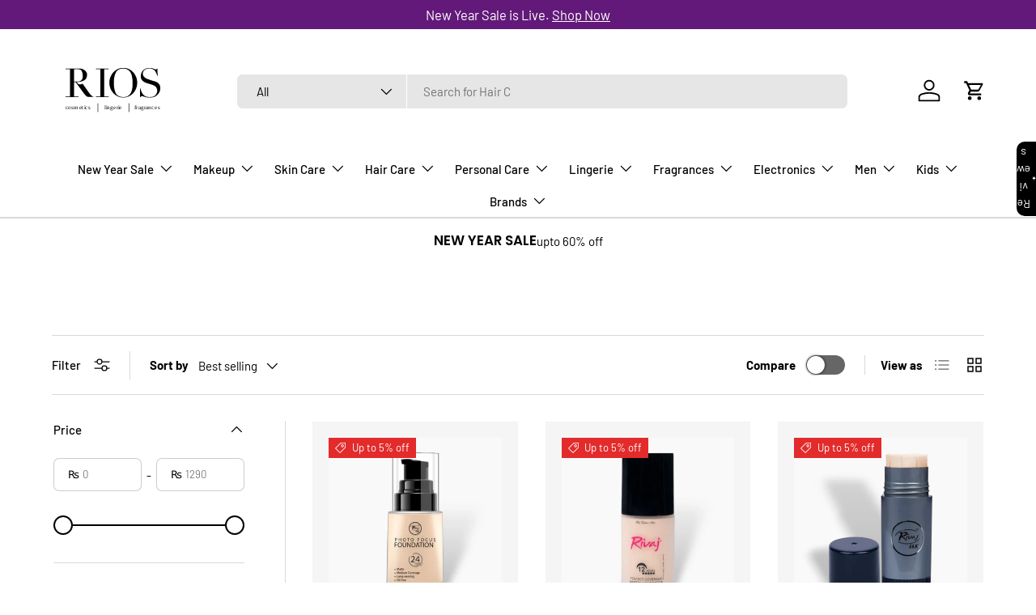

--- FILE ---
content_type: text/html; charset=utf-8
request_url: https://www.rios.pk/collections/rivaj-uk-foundation
body_size: 45931
content:
<!doctype html>
<html class="no-js" lang="en" dir="ltr">
<head><meta charset="utf-8">
<meta name="viewport" content="width=device-width,initial-scale=1">
<title>RIVAJ Foundation &ndash; RIOS</title><link rel="canonical" href="https://www.rios.pk/collections/rivaj-uk-foundation"><link rel="icon" href="//www.rios.pk/cdn/shop/files/favi.jpg?crop=center&height=48&v=1737797455&width=48" type="image/jpg">
  <link rel="apple-touch-icon" href="//www.rios.pk/cdn/shop/files/favi.jpg?crop=center&height=180&v=1737797455&width=180"><meta property="og:site_name" content="RIOS">
<meta property="og:url" content="https://www.rios.pk/collections/rivaj-uk-foundation">
<meta property="og:title" content="RIVAJ Foundation">
<meta property="og:type" content="product.group">
<meta property="og:description" content="RIOS is a Multi Brand Online Shop for Cosmetics, Beauty, Skincare &amp; Women Undergarments. We sell 100% authentic and lowest price in Pakistan.
"><meta property="og:image" content="http://www.rios.pk/cdn/shop/files/330-x-80-9ea4c31-rios_5af3b21c-71cf-4fdf-8905-bb7f06ead456.jpg?crop=center&height=1200&v=1635626522&width=1200">
  <meta property="og:image:secure_url" content="https://www.rios.pk/cdn/shop/files/330-x-80-9ea4c31-rios_5af3b21c-71cf-4fdf-8905-bb7f06ead456.jpg?crop=center&height=1200&v=1635626522&width=1200">
  <meta property="og:image:width" content="300">
  <meta property="og:image:height" content="80"><meta name="twitter:card" content="summary_large_image">
<meta name="twitter:title" content="RIVAJ Foundation">
<meta name="twitter:description" content="RIOS is a Multi Brand Online Shop for Cosmetics, Beauty, Skincare &amp; Women Undergarments. We sell 100% authentic and lowest price in Pakistan.
">
<link rel="preload" href="//www.rios.pk/cdn/shop/t/72/assets/main.css?v=91287303518907963601754564406" as="style">
  <link rel="stylesheet" href="//www.rios.pk/cdn/shop/t/72/assets/quoli.css?v=31599110274646602621747137888"><style data-shopify>
@font-face {
  font-family: Barlow;
  font-weight: 400;
  font-style: normal;
  font-display: swap;
  src: url("//www.rios.pk/cdn/fonts/barlow/barlow_n4.038c60d7ea9ddb238b2f64ba6f463ba6c0b5e5ad.woff2") format("woff2"),
       url("//www.rios.pk/cdn/fonts/barlow/barlow_n4.074a9f2b990b38aec7d56c68211821e455b6d075.woff") format("woff");
}
@font-face {
  font-family: Barlow;
  font-weight: 700;
  font-style: normal;
  font-display: swap;
  src: url("//www.rios.pk/cdn/fonts/barlow/barlow_n7.691d1d11f150e857dcbc1c10ef03d825bc378d81.woff2") format("woff2"),
       url("//www.rios.pk/cdn/fonts/barlow/barlow_n7.4fdbb1cb7da0e2c2f88492243ffa2b4f91924840.woff") format("woff");
}
@font-face {
  font-family: Barlow;
  font-weight: 400;
  font-style: italic;
  font-display: swap;
  src: url("//www.rios.pk/cdn/fonts/barlow/barlow_i4.8c59b6445f83f078b3520bad98b24d859431b377.woff2") format("woff2"),
       url("//www.rios.pk/cdn/fonts/barlow/barlow_i4.bf7e6d69237bd02188410034976892368fd014c0.woff") format("woff");
}
@font-face {
  font-family: Barlow;
  font-weight: 700;
  font-style: italic;
  font-display: swap;
  src: url("//www.rios.pk/cdn/fonts/barlow/barlow_i7.50e19d6cc2ba5146fa437a5a7443c76d5d730103.woff2") format("woff2"),
       url("//www.rios.pk/cdn/fonts/barlow/barlow_i7.47e9f98f1b094d912e6fd631cc3fe93d9f40964f.woff") format("woff");
}
@font-face {
  font-family: Poppins;
  font-weight: 600;
  font-style: normal;
  font-display: swap;
  src: url("//www.rios.pk/cdn/fonts/poppins/poppins_n6.aa29d4918bc243723d56b59572e18228ed0786f6.woff2") format("woff2"),
       url("//www.rios.pk/cdn/fonts/poppins/poppins_n6.5f815d845fe073750885d5b7e619ee00e8111208.woff") format("woff");
}
@font-face {
  font-family: Barlow;
  font-weight: 500;
  font-style: normal;
  font-display: swap;
  src: url("//www.rios.pk/cdn/fonts/barlow/barlow_n5.a193a1990790eba0cc5cca569d23799830e90f07.woff2") format("woff2"),
       url("//www.rios.pk/cdn/fonts/barlow/barlow_n5.ae31c82169b1dc0715609b8cc6a610b917808358.woff") format("woff");
}
:root {
      --bg-color: 255 255 255 / 1.0;
      --bg-color-og: 255 255 255 / 1.0;
      --heading-color: 0 0 0;
      --text-color: 0 0 0;
      --text-color-og: 0 0 0;
      --scrollbar-color: 0 0 0;
      --link-color: 0 0 0;
      --link-color-og: 0 0 0;
      --star-color: 98 25 121;--swatch-border-color-default: 204 204 204;
        --swatch-border-color-active: 128 128 128;
        --swatch-card-size: 24px;
        --swatch-variant-picker-size: 64px;--color-scheme-1-bg: 245 245 245 / 1.0;
      --color-scheme-1-grad: linear-gradient(46deg, rgba(245, 245, 245, 1) 13%, rgba(249, 249, 249, 1) 86%);
      --color-scheme-1-heading: 0 0 0;
      --color-scheme-1-text: 0 0 0;
      --color-scheme-1-btn-bg: 98 25 121;
      --color-scheme-1-btn-text: 255 255 255;
      --color-scheme-1-btn-bg-hover: 131 65 152;--color-scheme-2-bg: 46 46 46 / 1.0;
      --color-scheme-2-grad: linear-gradient(180deg, rgba(46, 46, 46, 1), rgba(46, 46, 46, 1) 100%);
      --color-scheme-2-heading: 255 255 255;
      --color-scheme-2-text: 255 255 255;
      --color-scheme-2-btn-bg: 98 25 121;
      --color-scheme-2-btn-text: 255 255 255;
      --color-scheme-2-btn-bg-hover: 131 65 152;--color-scheme-3-bg: 98 25 121 / 1.0;
      --color-scheme-3-grad: linear-gradient(180deg, rgba(98, 25, 121, 1), rgba(98, 25, 121, 1) 100%);
      --color-scheme-3-heading: 255 255 255;
      --color-scheme-3-text: 255 255 255;
      --color-scheme-3-btn-bg: 255 255 255;
      --color-scheme-3-btn-text: 98 25 121;
      --color-scheme-3-btn-bg-hover: 238 231 241;

      --drawer-bg-color: 255 255 255 / 1.0;
      --drawer-text-color: 0 0 0;

      --panel-bg-color: 245 245 245 / 1.0;
      --panel-heading-color: 0 0 0;
      --panel-text-color: 0 0 0;

      --in-stock-text-color: 13 164 74;
      --low-stock-text-color: 54 55 55;
      --very-low-stock-text-color: 227 43 43;
      --no-stock-text-color: 7 7 7;
      --no-stock-backordered-text-color: 119 119 119;

      --error-bg-color: 252 237 238;
      --error-text-color: 180 12 28;
      --success-bg-color: 232 246 234;
      --success-text-color: 44 126 63;
      --info-bg-color: 228 237 250;
      --info-text-color: 26 102 210;

      --heading-font-family: Poppins, sans-serif;
      --heading-font-style: normal;
      --heading-font-weight: 600;
      --heading-scale-start: 2;

      --navigation-font-family: Barlow, sans-serif;
      --navigation-font-style: normal;
      --navigation-font-weight: 500;
      --heading-text-transform: uppercase;

      --subheading-text-transform: uppercase;
      --body-font-family: Barlow, sans-serif;
      --body-font-style: normal;
      --body-font-weight: 400;
      --body-font-size: 15;

      --section-gap: 64;
      --heading-gap: calc(8 * var(--space-unit));--grid-column-gap: 20px;--btn-bg-color: 98 25 121;
      --btn-bg-hover-color: 131 65 152;
      --btn-text-color: 255 255 255;
      --btn-bg-color-og: 98 25 121;
      --btn-text-color-og: 255 255 255;
      --btn-alt-bg-color: 255 255 255;
      --btn-alt-bg-alpha: 1.0;
      --btn-alt-text-color: 0 0 0;
      --btn-border-width: 1px;
      --btn-padding-y: 12px;

      
      --btn-border-radius: 7px;
      

      --btn-lg-border-radius: 50%;
      --btn-icon-border-radius: 50%;
      --input-with-btn-inner-radius: var(--btn-border-radius);
      --btn-text-transform: uppercase;

      --input-bg-color: 255 255 255 / 1.0;
      --input-text-color: 0 0 0;
      --input-border-width: 1px;
      --input-border-radius: 6px;
      --textarea-border-radius: 6px;
      --input-border-radius: 7px;
      --input-bg-color-diff-3: #f7f7f7;
      --input-bg-color-diff-6: #f0f0f0;

      --modal-border-radius: 6px;
      --modal-overlay-color: 0 0 0;
      --modal-overlay-opacity: 0.4;
      --drawer-border-radius: 6px;
      --overlay-border-radius: 6px;

      --custom-label-bg-color: 247 44 44;
      --custom-label-text-color: 255 255 255;--sale-label-bg-color: 227 43 43;
      --sale-label-text-color: 255 255 255;--sold-out-label-bg-color: 46 46 46;
      --sold-out-label-text-color: 255 255 255;--new-label-bg-color: 26 102 210;
      --new-label-text-color: 255 255 255;--preorder-label-bg-color: 86 203 249;
      --preorder-label-text-color: 0 0 0;

      --collection-label-color: 0 126 18;

      --page-width: 1590px;
      --gutter-sm: 20px;
      --gutter-md: 32px;
      --gutter-lg: 64px;

      --payment-terms-bg-color: #ffffff;

      --coll-card-bg-color: #f5f5f5;
      --coll-card-border-color: #ffffff;

      --card-highlight-bg-color: #F9F9F9;
      --card-highlight-text-color: 85 85 85;
      --card-highlight-border-color: #E1E1E1;--card-bg-color: #f5f5f5;
      --card-text-color: 7 7 7;
      --card-border-color: #ffffff;
        
          --aos-animate-duration: 1s;
        

        
          --aos-min-width: 0;
        
      

      --reading-width: 48em;
    }

    @media (max-width: 769px) {
      :root {
        --reading-width: 36em;
      }
    }
  </style><link rel="stylesheet" href="//www.rios.pk/cdn/shop/t/72/assets/main.css?v=91287303518907963601754564406">
  <script src="//www.rios.pk/cdn/shop/t/72/assets/main.js?v=76476094356780495751747047118" defer="defer"></script><link rel="preload" href="//www.rios.pk/cdn/fonts/barlow/barlow_n4.038c60d7ea9ddb238b2f64ba6f463ba6c0b5e5ad.woff2" as="font" type="font/woff2" crossorigin fetchpriority="high"><link rel="preload" href="//www.rios.pk/cdn/fonts/poppins/poppins_n6.aa29d4918bc243723d56b59572e18228ed0786f6.woff2" as="font" type="font/woff2" crossorigin fetchpriority="high"><link rel="stylesheet" href="//www.rios.pk/cdn/shop/t/72/assets/swatches.css?v=116363934267485731951751886397" media="print" onload="this.media='all'">
    <noscript><link rel="stylesheet" href="//www.rios.pk/cdn/shop/t/72/assets/swatches.css?v=116363934267485731951751886397"></noscript><script>window.performance && window.performance.mark && window.performance.mark('shopify.content_for_header.start');</script><meta name="google-site-verification" content="4tfn2JdWrMVmjd22qUF45bwSKvHtLwfUGhgcN_J7Fec">
<meta id="shopify-digital-wallet" name="shopify-digital-wallet" content="/58747977896/digital_wallets/dialog">
<link rel="alternate" type="application/atom+xml" title="Feed" href="/collections/rivaj-uk-foundation.atom" />
<link rel="alternate" type="application/json+oembed" href="https://www.rios.pk/collections/rivaj-uk-foundation.oembed">
<script async="async" src="/checkouts/internal/preloads.js?locale=en-PK"></script>
<script id="shopify-features" type="application/json">{"accessToken":"b188c9eeeaa8f29753053581677c6695","betas":["rich-media-storefront-analytics"],"domain":"www.rios.pk","predictiveSearch":true,"shopId":58747977896,"locale":"en"}</script>
<script>var Shopify = Shopify || {};
Shopify.shop = "rivaj-u.myshopify.com";
Shopify.locale = "en";
Shopify.currency = {"active":"PKR","rate":"1.0"};
Shopify.country = "PK";
Shopify.theme = {"name":"Copy of RIOS 2025 - Quoli","id":145762091176,"schema_name":"Enterprise","schema_version":"1.6.2","theme_store_id":1657,"role":"main"};
Shopify.theme.handle = "null";
Shopify.theme.style = {"id":null,"handle":null};
Shopify.cdnHost = "www.rios.pk/cdn";
Shopify.routes = Shopify.routes || {};
Shopify.routes.root = "/";</script>
<script type="module">!function(o){(o.Shopify=o.Shopify||{}).modules=!0}(window);</script>
<script>!function(o){function n(){var o=[];function n(){o.push(Array.prototype.slice.apply(arguments))}return n.q=o,n}var t=o.Shopify=o.Shopify||{};t.loadFeatures=n(),t.autoloadFeatures=n()}(window);</script>
<script id="shop-js-analytics" type="application/json">{"pageType":"collection"}</script>
<script defer="defer" async type="module" src="//www.rios.pk/cdn/shopifycloud/shop-js/modules/v2/client.init-shop-cart-sync_IZsNAliE.en.esm.js"></script>
<script defer="defer" async type="module" src="//www.rios.pk/cdn/shopifycloud/shop-js/modules/v2/chunk.common_0OUaOowp.esm.js"></script>
<script type="module">
  await import("//www.rios.pk/cdn/shopifycloud/shop-js/modules/v2/client.init-shop-cart-sync_IZsNAliE.en.esm.js");
await import("//www.rios.pk/cdn/shopifycloud/shop-js/modules/v2/chunk.common_0OUaOowp.esm.js");

  window.Shopify.SignInWithShop?.initShopCartSync?.({"fedCMEnabled":true,"windoidEnabled":true});

</script>
<script>(function() {
  var isLoaded = false;
  function asyncLoad() {
    if (isLoaded) return;
    isLoaded = true;
    var urls = ["https:\/\/app.kiwisizing.com\/web\/js\/dist\/kiwiSizing\/plugin\/SizingPlugin.prod.js?v=330\u0026shop=rivaj-u.myshopify.com","https:\/\/intg.snapchat.com\/shopify\/shopify-scevent-init.js?id=a54b5df6-ce59-4792-afdc-d19aa5105450\u0026shop=rivaj-u.myshopify.com","https:\/\/d2fk970j0emtue.cloudfront.net\/shop\/js\/free-gift-cart-upsell-pro.min.js?shop=rivaj-u.myshopify.com","\/\/cdn.shopify.com\/proxy\/38bbd4cb7fb6fb5900ffaa2e221a603c9a7eef3c597ede3527a9a8697f171ea3\/bucket.useifsapp.com\/theme-files-min\/js\/ifs-script-tag-min.js?v=2\u0026shop=rivaj-u.myshopify.com\u0026sp-cache-control=cHVibGljLCBtYXgtYWdlPTkwMA","https:\/\/cdn-bundler.nice-team.net\/app\/js\/bundler.js?shop=rivaj-u.myshopify.com"];
    for (var i = 0; i < urls.length; i++) {
      var s = document.createElement('script');
      s.type = 'text/javascript';
      s.async = true;
      s.src = urls[i];
      var x = document.getElementsByTagName('script')[0];
      x.parentNode.insertBefore(s, x);
    }
  };
  if(window.attachEvent) {
    window.attachEvent('onload', asyncLoad);
  } else {
    window.addEventListener('load', asyncLoad, false);
  }
})();</script>
<script id="__st">var __st={"a":58747977896,"offset":18000,"reqid":"72fa66b6-c784-4bcf-9c66-c9e87c5c47d9-1768408841","pageurl":"www.rios.pk\/collections\/rivaj-uk-foundation","u":"15d98aeee714","p":"collection","rtyp":"collection","rid":285808656552};</script>
<script>window.ShopifyPaypalV4VisibilityTracking = true;</script>
<script id="form-persister">!function(){'use strict';const t='contact',e='new_comment',n=[[t,t],['blogs',e],['comments',e],[t,'customer']],o='password',r='form_key',c=['recaptcha-v3-token','g-recaptcha-response','h-captcha-response',o],s=()=>{try{return window.sessionStorage}catch{return}},i='__shopify_v',u=t=>t.elements[r],a=function(){const t=[...n].map((([t,e])=>`form[action*='/${t}']:not([data-nocaptcha='true']) input[name='form_type'][value='${e}']`)).join(',');var e;return e=t,()=>e?[...document.querySelectorAll(e)].map((t=>t.form)):[]}();function m(t){const e=u(t);a().includes(t)&&(!e||!e.value)&&function(t){try{if(!s())return;!function(t){const e=s();if(!e)return;const n=u(t);if(!n)return;const o=n.value;o&&e.removeItem(o)}(t);const e=Array.from(Array(32),(()=>Math.random().toString(36)[2])).join('');!function(t,e){u(t)||t.append(Object.assign(document.createElement('input'),{type:'hidden',name:r})),t.elements[r].value=e}(t,e),function(t,e){const n=s();if(!n)return;const r=[...t.querySelectorAll(`input[type='${o}']`)].map((({name:t})=>t)),u=[...c,...r],a={};for(const[o,c]of new FormData(t).entries())u.includes(o)||(a[o]=c);n.setItem(e,JSON.stringify({[i]:1,action:t.action,data:a}))}(t,e)}catch(e){console.error('failed to persist form',e)}}(t)}const f=t=>{if('true'===t.dataset.persistBound)return;const e=function(t,e){const n=function(t){return'function'==typeof t.submit?t.submit:HTMLFormElement.prototype.submit}(t).bind(t);return function(){let t;return()=>{t||(t=!0,(()=>{try{e(),n()}catch(t){(t=>{console.error('form submit failed',t)})(t)}})(),setTimeout((()=>t=!1),250))}}()}(t,(()=>{m(t)}));!function(t,e){if('function'==typeof t.submit&&'function'==typeof e)try{t.submit=e}catch{}}(t,e),t.addEventListener('submit',(t=>{t.preventDefault(),e()})),t.dataset.persistBound='true'};!function(){function t(t){const e=(t=>{const e=t.target;return e instanceof HTMLFormElement?e:e&&e.form})(t);e&&m(e)}document.addEventListener('submit',t),document.addEventListener('DOMContentLoaded',(()=>{const e=a();for(const t of e)f(t);var n;n=document.body,new window.MutationObserver((t=>{for(const e of t)if('childList'===e.type&&e.addedNodes.length)for(const t of e.addedNodes)1===t.nodeType&&'FORM'===t.tagName&&a().includes(t)&&f(t)})).observe(n,{childList:!0,subtree:!0,attributes:!1}),document.removeEventListener('submit',t)}))}()}();</script>
<script integrity="sha256-4kQ18oKyAcykRKYeNunJcIwy7WH5gtpwJnB7kiuLZ1E=" data-source-attribution="shopify.loadfeatures" defer="defer" src="//www.rios.pk/cdn/shopifycloud/storefront/assets/storefront/load_feature-a0a9edcb.js" crossorigin="anonymous"></script>
<script data-source-attribution="shopify.dynamic_checkout.dynamic.init">var Shopify=Shopify||{};Shopify.PaymentButton=Shopify.PaymentButton||{isStorefrontPortableWallets:!0,init:function(){window.Shopify.PaymentButton.init=function(){};var t=document.createElement("script");t.src="https://www.rios.pk/cdn/shopifycloud/portable-wallets/latest/portable-wallets.en.js",t.type="module",document.head.appendChild(t)}};
</script>
<script data-source-attribution="shopify.dynamic_checkout.buyer_consent">
  function portableWalletsHideBuyerConsent(e){var t=document.getElementById("shopify-buyer-consent"),n=document.getElementById("shopify-subscription-policy-button");t&&n&&(t.classList.add("hidden"),t.setAttribute("aria-hidden","true"),n.removeEventListener("click",e))}function portableWalletsShowBuyerConsent(e){var t=document.getElementById("shopify-buyer-consent"),n=document.getElementById("shopify-subscription-policy-button");t&&n&&(t.classList.remove("hidden"),t.removeAttribute("aria-hidden"),n.addEventListener("click",e))}window.Shopify?.PaymentButton&&(window.Shopify.PaymentButton.hideBuyerConsent=portableWalletsHideBuyerConsent,window.Shopify.PaymentButton.showBuyerConsent=portableWalletsShowBuyerConsent);
</script>
<script data-source-attribution="shopify.dynamic_checkout.cart.bootstrap">document.addEventListener("DOMContentLoaded",(function(){function t(){return document.querySelector("shopify-accelerated-checkout-cart, shopify-accelerated-checkout")}if(t())Shopify.PaymentButton.init();else{new MutationObserver((function(e,n){t()&&(Shopify.PaymentButton.init(),n.disconnect())})).observe(document.body,{childList:!0,subtree:!0})}}));
</script>
<script id="sections-script" data-sections="header,footer" defer="defer" src="//www.rios.pk/cdn/shop/t/72/compiled_assets/scripts.js?33667"></script>
<script>window.performance && window.performance.mark && window.performance.mark('shopify.content_for_header.end');</script>
<script src="//www.rios.pk/cdn/shop/t/72/assets/blur-messages.js?v=98620774460636405321747047118" defer="defer"></script>
    <script src="//www.rios.pk/cdn/shop/t/72/assets/animate-on-scroll.js?v=15249566486942820451747047118" defer="defer"></script>
    <link rel="stylesheet" href="//www.rios.pk/cdn/shop/t/72/assets/animate-on-scroll.css?v=116194678796051782541747047118">
  

  <script>document.documentElement.className = document.documentElement.className.replace('no-js', 'js');</script><!-- CC Custom Head Start --><!-- CC Custom Head End --><script type="text/javascript">
    (function(c,l,a,r,i,t,y){
        c[a]=c[a]||function(){(c[a].q=c[a].q||[]).push(arguments)};
        t=l.createElement(r);t.async=1;t.src="https://www.clarity.ms/tag/"+i;
        y=l.getElementsByTagName(r)[0];y.parentNode.insertBefore(t,y);
    })(window, document, "clarity", "script", "qr0hhdh44r");
</script>
<!-- BEGIN app block: shopify://apps/triplewhale/blocks/triple_pixel_snippet/483d496b-3f1a-4609-aea7-8eee3b6b7a2a --><link rel='preconnect dns-prefetch' href='https://api.config-security.com/' crossorigin />
<link rel='preconnect dns-prefetch' href='https://conf.config-security.com/' crossorigin />
<script>
/* >> TriplePixel :: start*/
window.TriplePixelData={TripleName:"rivaj-u.myshopify.com",ver:"2.16",plat:"SHOPIFY",isHeadless:false,src:'SHOPIFY_EXT',product:{id:"",name:``,price:"",variant:""},search:"",collection:"285808656552",cart:"drawer",template:"collection",curr:"PKR" || "PKR"},function(W,H,A,L,E,_,B,N){function O(U,T,P,H,R){void 0===R&&(R=!1),H=new XMLHttpRequest,P?(H.open("POST",U,!0),H.setRequestHeader("Content-Type","text/plain")):H.open("GET",U,!0),H.send(JSON.stringify(P||{})),H.onreadystatechange=function(){4===H.readyState&&200===H.status?(R=H.responseText,U.includes("/first")?eval(R):P||(N[B]=R)):(299<H.status||H.status<200)&&T&&!R&&(R=!0,O(U,T-1,P))}}if(N=window,!N[H+"sn"]){N[H+"sn"]=1,L=function(){return Date.now().toString(36)+"_"+Math.random().toString(36)};try{A.setItem(H,1+(0|A.getItem(H)||0)),(E=JSON.parse(A.getItem(H+"U")||"[]")).push({u:location.href,r:document.referrer,t:Date.now(),id:L()}),A.setItem(H+"U",JSON.stringify(E))}catch(e){}var i,m,p;A.getItem('"!nC`')||(_=A,A=N,A[H]||(E=A[H]=function(t,e,i){return void 0===i&&(i=[]),"State"==t?E.s:(W=L(),(E._q=E._q||[]).push([W,t,e].concat(i)),W)},E.s="Installed",E._q=[],E.ch=W,B="configSecurityConfModel",N[B]=1,O("https://conf.config-security.com/model",5),i=L(),m=A[atob("c2NyZWVu")],_.setItem("di_pmt_wt",i),p={id:i,action:"profile",avatar:_.getItem("auth-security_rand_salt_"),time:m[atob("d2lkdGg=")]+":"+m[atob("aGVpZ2h0")],host:A.TriplePixelData.TripleName,plat:A.TriplePixelData.plat,url:window.location.href.slice(0,500),ref:document.referrer,ver:A.TriplePixelData.ver},O("https://api.config-security.com/event",5,p),O("https://api.config-security.com/first?host=".concat(p.host,"&plat=").concat(p.plat),5)))}}("","TriplePixel",localStorage);
/* << TriplePixel :: end*/
</script>



<!-- END app block --><!-- BEGIN app block: shopify://apps/bundler/blocks/bundler-script-append/7a6ae1b8-3b16-449b-8429-8bb89a62c664 --><script defer="defer">
	/**	Bundler script loader, version number: 2.0 */
	(function(){
		var loadScript=function(a,b){var c=document.createElement("script");c.type="text/javascript",c.readyState?c.onreadystatechange=function(){("loaded"==c.readyState||"complete"==c.readyState)&&(c.onreadystatechange=null,b())}:c.onload=function(){b()},c.src=a,document.getElementsByTagName("head")[0].appendChild(c)};
		appendScriptUrl('rivaj-u.myshopify.com');

		// get script url and append timestamp of last change
		function appendScriptUrl(shop) {

			var timeStamp = Math.floor(Date.now() / (1000*1*1));
			var timestampUrl = 'https://bundler.nice-team.net/app/shop/status/'+shop+'.js?'+timeStamp;

			loadScript(timestampUrl, function() {
				// append app script
				if (typeof bundler_settings_updated == 'undefined') {
					console.log('settings are undefined');
					bundler_settings_updated = 'default-by-script';
				}
				var scriptUrl = "https://cdn-bundler.nice-team.net/app/js/bundler-script.js?shop="+shop+"&"+bundler_settings_updated;
				loadScript(scriptUrl, function(){});
			});
		}
	})();

	var BndlrScriptAppended = true;
	
</script>

<!-- END app block --><!-- BEGIN app block: shopify://apps/starapps-variant-image/blocks/starapps-via-embed/2a01d106-3d10-48e8-ba53-5cb971217ac4 -->




    
      
      
      
      
        <script src="https://cdn.starapps.studio/apps/via/rivaj-u/script-1754304481.js" async crossorigin="anonymous" data-theme-script="Enterprise"></script>
      
    

    

    
    
      <script src="https://cdn.shopify.com/extensions/019b8ded-e117-7ce2-a469-ec8f78d5408d/variant-image-automator-33/assets/store-front-error-tracking.js" via-js-type="error-tracking" defer></script>
    
    <script via-metafields>window.viaData = {
        limitOnProduct: null,
        viaStatus: null
      }
    </script>
<!-- END app block --><script src="https://cdn.shopify.com/extensions/019ada1f-a7df-7d45-9ac7-702782b8a962/pushbot-16/assets/app.js" type="text/javascript" defer="defer"></script>
<script src="https://cdn.shopify.com/extensions/019b9435-73b9-7cf8-a02f-a541809ddcac/review-app-213/assets/referral-onsite.js" type="text/javascript" defer="defer"></script>
<link href="https://cdn.shopify.com/extensions/019b9435-73b9-7cf8-a02f-a541809ddcac/review-app-213/assets/referral-onsite.css" rel="stylesheet" type="text/css" media="all">
<link href="https://monorail-edge.shopifysvc.com" rel="dns-prefetch">
<script>(function(){if ("sendBeacon" in navigator && "performance" in window) {try {var session_token_from_headers = performance.getEntriesByType('navigation')[0].serverTiming.find(x => x.name == '_s').description;} catch {var session_token_from_headers = undefined;}var session_cookie_matches = document.cookie.match(/_shopify_s=([^;]*)/);var session_token_from_cookie = session_cookie_matches && session_cookie_matches.length === 2 ? session_cookie_matches[1] : "";var session_token = session_token_from_headers || session_token_from_cookie || "";function handle_abandonment_event(e) {var entries = performance.getEntries().filter(function(entry) {return /monorail-edge.shopifysvc.com/.test(entry.name);});if (!window.abandonment_tracked && entries.length === 0) {window.abandonment_tracked = true;var currentMs = Date.now();var navigation_start = performance.timing.navigationStart;var payload = {shop_id: 58747977896,url: window.location.href,navigation_start,duration: currentMs - navigation_start,session_token,page_type: "collection"};window.navigator.sendBeacon("https://monorail-edge.shopifysvc.com/v1/produce", JSON.stringify({schema_id: "online_store_buyer_site_abandonment/1.1",payload: payload,metadata: {event_created_at_ms: currentMs,event_sent_at_ms: currentMs}}));}}window.addEventListener('pagehide', handle_abandonment_event);}}());</script>
<script id="web-pixels-manager-setup">(function e(e,d,r,n,o){if(void 0===o&&(o={}),!Boolean(null===(a=null===(i=window.Shopify)||void 0===i?void 0:i.analytics)||void 0===a?void 0:a.replayQueue)){var i,a;window.Shopify=window.Shopify||{};var t=window.Shopify;t.analytics=t.analytics||{};var s=t.analytics;s.replayQueue=[],s.publish=function(e,d,r){return s.replayQueue.push([e,d,r]),!0};try{self.performance.mark("wpm:start")}catch(e){}var l=function(){var e={modern:/Edge?\/(1{2}[4-9]|1[2-9]\d|[2-9]\d{2}|\d{4,})\.\d+(\.\d+|)|Firefox\/(1{2}[4-9]|1[2-9]\d|[2-9]\d{2}|\d{4,})\.\d+(\.\d+|)|Chrom(ium|e)\/(9{2}|\d{3,})\.\d+(\.\d+|)|(Maci|X1{2}).+ Version\/(15\.\d+|(1[6-9]|[2-9]\d|\d{3,})\.\d+)([,.]\d+|)( \(\w+\)|)( Mobile\/\w+|) Safari\/|Chrome.+OPR\/(9{2}|\d{3,})\.\d+\.\d+|(CPU[ +]OS|iPhone[ +]OS|CPU[ +]iPhone|CPU IPhone OS|CPU iPad OS)[ +]+(15[._]\d+|(1[6-9]|[2-9]\d|\d{3,})[._]\d+)([._]\d+|)|Android:?[ /-](13[3-9]|1[4-9]\d|[2-9]\d{2}|\d{4,})(\.\d+|)(\.\d+|)|Android.+Firefox\/(13[5-9]|1[4-9]\d|[2-9]\d{2}|\d{4,})\.\d+(\.\d+|)|Android.+Chrom(ium|e)\/(13[3-9]|1[4-9]\d|[2-9]\d{2}|\d{4,})\.\d+(\.\d+|)|SamsungBrowser\/([2-9]\d|\d{3,})\.\d+/,legacy:/Edge?\/(1[6-9]|[2-9]\d|\d{3,})\.\d+(\.\d+|)|Firefox\/(5[4-9]|[6-9]\d|\d{3,})\.\d+(\.\d+|)|Chrom(ium|e)\/(5[1-9]|[6-9]\d|\d{3,})\.\d+(\.\d+|)([\d.]+$|.*Safari\/(?![\d.]+ Edge\/[\d.]+$))|(Maci|X1{2}).+ Version\/(10\.\d+|(1[1-9]|[2-9]\d|\d{3,})\.\d+)([,.]\d+|)( \(\w+\)|)( Mobile\/\w+|) Safari\/|Chrome.+OPR\/(3[89]|[4-9]\d|\d{3,})\.\d+\.\d+|(CPU[ +]OS|iPhone[ +]OS|CPU[ +]iPhone|CPU IPhone OS|CPU iPad OS)[ +]+(10[._]\d+|(1[1-9]|[2-9]\d|\d{3,})[._]\d+)([._]\d+|)|Android:?[ /-](13[3-9]|1[4-9]\d|[2-9]\d{2}|\d{4,})(\.\d+|)(\.\d+|)|Mobile Safari.+OPR\/([89]\d|\d{3,})\.\d+\.\d+|Android.+Firefox\/(13[5-9]|1[4-9]\d|[2-9]\d{2}|\d{4,})\.\d+(\.\d+|)|Android.+Chrom(ium|e)\/(13[3-9]|1[4-9]\d|[2-9]\d{2}|\d{4,})\.\d+(\.\d+|)|Android.+(UC? ?Browser|UCWEB|U3)[ /]?(15\.([5-9]|\d{2,})|(1[6-9]|[2-9]\d|\d{3,})\.\d+)\.\d+|SamsungBrowser\/(5\.\d+|([6-9]|\d{2,})\.\d+)|Android.+MQ{2}Browser\/(14(\.(9|\d{2,})|)|(1[5-9]|[2-9]\d|\d{3,})(\.\d+|))(\.\d+|)|K[Aa][Ii]OS\/(3\.\d+|([4-9]|\d{2,})\.\d+)(\.\d+|)/},d=e.modern,r=e.legacy,n=navigator.userAgent;return n.match(d)?"modern":n.match(r)?"legacy":"unknown"}(),u="modern"===l?"modern":"legacy",c=(null!=n?n:{modern:"",legacy:""})[u],f=function(e){return[e.baseUrl,"/wpm","/b",e.hashVersion,"modern"===e.buildTarget?"m":"l",".js"].join("")}({baseUrl:d,hashVersion:r,buildTarget:u}),m=function(e){var d=e.version,r=e.bundleTarget,n=e.surface,o=e.pageUrl,i=e.monorailEndpoint;return{emit:function(e){var a=e.status,t=e.errorMsg,s=(new Date).getTime(),l=JSON.stringify({metadata:{event_sent_at_ms:s},events:[{schema_id:"web_pixels_manager_load/3.1",payload:{version:d,bundle_target:r,page_url:o,status:a,surface:n,error_msg:t},metadata:{event_created_at_ms:s}}]});if(!i)return console&&console.warn&&console.warn("[Web Pixels Manager] No Monorail endpoint provided, skipping logging."),!1;try{return self.navigator.sendBeacon.bind(self.navigator)(i,l)}catch(e){}var u=new XMLHttpRequest;try{return u.open("POST",i,!0),u.setRequestHeader("Content-Type","text/plain"),u.send(l),!0}catch(e){return console&&console.warn&&console.warn("[Web Pixels Manager] Got an unhandled error while logging to Monorail."),!1}}}}({version:r,bundleTarget:l,surface:e.surface,pageUrl:self.location.href,monorailEndpoint:e.monorailEndpoint});try{o.browserTarget=l,function(e){var d=e.src,r=e.async,n=void 0===r||r,o=e.onload,i=e.onerror,a=e.sri,t=e.scriptDataAttributes,s=void 0===t?{}:t,l=document.createElement("script"),u=document.querySelector("head"),c=document.querySelector("body");if(l.async=n,l.src=d,a&&(l.integrity=a,l.crossOrigin="anonymous"),s)for(var f in s)if(Object.prototype.hasOwnProperty.call(s,f))try{l.dataset[f]=s[f]}catch(e){}if(o&&l.addEventListener("load",o),i&&l.addEventListener("error",i),u)u.appendChild(l);else{if(!c)throw new Error("Did not find a head or body element to append the script");c.appendChild(l)}}({src:f,async:!0,onload:function(){if(!function(){var e,d;return Boolean(null===(d=null===(e=window.Shopify)||void 0===e?void 0:e.analytics)||void 0===d?void 0:d.initialized)}()){var d=window.webPixelsManager.init(e)||void 0;if(d){var r=window.Shopify.analytics;r.replayQueue.forEach((function(e){var r=e[0],n=e[1],o=e[2];d.publishCustomEvent(r,n,o)})),r.replayQueue=[],r.publish=d.publishCustomEvent,r.visitor=d.visitor,r.initialized=!0}}},onerror:function(){return m.emit({status:"failed",errorMsg:"".concat(f," has failed to load")})},sri:function(e){var d=/^sha384-[A-Za-z0-9+/=]+$/;return"string"==typeof e&&d.test(e)}(c)?c:"",scriptDataAttributes:o}),m.emit({status:"loading"})}catch(e){m.emit({status:"failed",errorMsg:(null==e?void 0:e.message)||"Unknown error"})}}})({shopId: 58747977896,storefrontBaseUrl: "https://www.rios.pk",extensionsBaseUrl: "https://extensions.shopifycdn.com/cdn/shopifycloud/web-pixels-manager",monorailEndpoint: "https://monorail-edge.shopifysvc.com/unstable/produce_batch",surface: "storefront-renderer",enabledBetaFlags: ["2dca8a86","a0d5f9d2"],webPixelsConfigList: [{"id":"1035600040","configuration":"{\"accountID\":\"rivaj-u.myshopify.com\"}","eventPayloadVersion":"v1","runtimeContext":"STRICT","scriptVersion":"4e39e08a47e8707153e34f95f2f479d6","type":"APP","apiClientId":43212177409,"privacyPurposes":["ANALYTICS","MARKETING"],"dataSharingAdjustments":{"protectedCustomerApprovalScopes":["read_customer_email","read_customer_name","read_customer_personal_data"]}},{"id":"1016987816","configuration":"{\"shopId\":\"rivaj-u.myshopify.com\"}","eventPayloadVersion":"v1","runtimeContext":"STRICT","scriptVersion":"674c31de9c131805829c42a983792da6","type":"APP","apiClientId":2753413,"privacyPurposes":["ANALYTICS","MARKETING","SALE_OF_DATA"],"dataSharingAdjustments":{"protectedCustomerApprovalScopes":["read_customer_address","read_customer_email","read_customer_name","read_customer_personal_data","read_customer_phone"]}},{"id":"941818024","configuration":"{\"pixelCode\":\"CVEGITRC77U8O18NDBBG\"}","eventPayloadVersion":"v1","runtimeContext":"STRICT","scriptVersion":"22e92c2ad45662f435e4801458fb78cc","type":"APP","apiClientId":4383523,"privacyPurposes":["ANALYTICS","MARKETING","SALE_OF_DATA"],"dataSharingAdjustments":{"protectedCustomerApprovalScopes":["read_customer_address","read_customer_email","read_customer_name","read_customer_personal_data","read_customer_phone"]}},{"id":"720240808","configuration":"{\"accountID\":\"798\"}","eventPayloadVersion":"v1","runtimeContext":"STRICT","scriptVersion":"770ddad1c884195f6be692d0450d1248","type":"APP","apiClientId":140175048705,"privacyPurposes":["ANALYTICS","MARKETING","SALE_OF_DATA"],"dataSharingAdjustments":{"protectedCustomerApprovalScopes":["read_customer_address","read_customer_email","read_customer_name","read_customer_personal_data","read_customer_phone"]}},{"id":"634650792","configuration":"{\"config\":\"{\\\"pixel_id\\\":\\\"G-FWSF43BCRS\\\",\\\"target_country\\\":\\\"PK\\\",\\\"gtag_events\\\":[{\\\"type\\\":\\\"search\\\",\\\"action_label\\\":[\\\"G-FWSF43BCRS\\\",\\\"AW-810389888\\\/SYNvCNCdlJgYEICjtoID\\\"]},{\\\"type\\\":\\\"begin_checkout\\\",\\\"action_label\\\":[\\\"G-FWSF43BCRS\\\",\\\"AW-810389888\\\/7mPnCNadlJgYEICjtoID\\\"]},{\\\"type\\\":\\\"view_item\\\",\\\"action_label\\\":[\\\"G-FWSF43BCRS\\\",\\\"AW-810389888\\\/qXmxCM2dlJgYEICjtoID\\\",\\\"MC-5RRYVVN5ZW\\\"]},{\\\"type\\\":\\\"purchase\\\",\\\"action_label\\\":[\\\"G-FWSF43BCRS\\\",\\\"AW-810389888\\\/wAhCCMedlJgYEICjtoID\\\",\\\"MC-5RRYVVN5ZW\\\"]},{\\\"type\\\":\\\"page_view\\\",\\\"action_label\\\":[\\\"G-FWSF43BCRS\\\",\\\"AW-810389888\\\/xbHaCMqdlJgYEICjtoID\\\",\\\"MC-5RRYVVN5ZW\\\"]},{\\\"type\\\":\\\"add_payment_info\\\",\\\"action_label\\\":[\\\"G-FWSF43BCRS\\\",\\\"AW-810389888\\\/JuuMCNmdlJgYEICjtoID\\\"]},{\\\"type\\\":\\\"add_to_cart\\\",\\\"action_label\\\":[\\\"G-FWSF43BCRS\\\",\\\"AW-810389888\\\/QNg0CNOdlJgYEICjtoID\\\"]}],\\\"enable_monitoring_mode\\\":false}\"}","eventPayloadVersion":"v1","runtimeContext":"OPEN","scriptVersion":"b2a88bafab3e21179ed38636efcd8a93","type":"APP","apiClientId":1780363,"privacyPurposes":[],"dataSharingAdjustments":{"protectedCustomerApprovalScopes":["read_customer_address","read_customer_email","read_customer_name","read_customer_personal_data","read_customer_phone"]}},{"id":"357597352","configuration":"{\"pixelId\":\"a54b5df6-ce59-4792-afdc-d19aa5105450\"}","eventPayloadVersion":"v1","runtimeContext":"STRICT","scriptVersion":"c119f01612c13b62ab52809eb08154bb","type":"APP","apiClientId":2556259,"privacyPurposes":["ANALYTICS","MARKETING","SALE_OF_DATA"],"dataSharingAdjustments":{"protectedCustomerApprovalScopes":["read_customer_address","read_customer_email","read_customer_name","read_customer_personal_data","read_customer_phone"]}},{"id":"228065448","configuration":"{\"pixel_id\":\"656682235714241\",\"pixel_type\":\"facebook_pixel\",\"metaapp_system_user_token\":\"-\"}","eventPayloadVersion":"v1","runtimeContext":"OPEN","scriptVersion":"ca16bc87fe92b6042fbaa3acc2fbdaa6","type":"APP","apiClientId":2329312,"privacyPurposes":["ANALYTICS","MARKETING","SALE_OF_DATA"],"dataSharingAdjustments":{"protectedCustomerApprovalScopes":["read_customer_address","read_customer_email","read_customer_name","read_customer_personal_data","read_customer_phone"]}},{"id":"12779688","configuration":"{\"accountID\":\"786\"}","eventPayloadVersion":"v1","runtimeContext":"STRICT","scriptVersion":"932a47e1abef9103157110b7e77ddf23","type":"APP","apiClientId":34264940545,"privacyPurposes":["ANALYTICS","MARKETING","SALE_OF_DATA"],"dataSharingAdjustments":{"protectedCustomerApprovalScopes":["read_customer_address","read_customer_email","read_customer_name","read_customer_personal_data"]}},{"id":"shopify-app-pixel","configuration":"{}","eventPayloadVersion":"v1","runtimeContext":"STRICT","scriptVersion":"0450","apiClientId":"shopify-pixel","type":"APP","privacyPurposes":["ANALYTICS","MARKETING"]},{"id":"shopify-custom-pixel","eventPayloadVersion":"v1","runtimeContext":"LAX","scriptVersion":"0450","apiClientId":"shopify-pixel","type":"CUSTOM","privacyPurposes":["ANALYTICS","MARKETING"]}],isMerchantRequest: false,initData: {"shop":{"name":"RIOS","paymentSettings":{"currencyCode":"PKR"},"myshopifyDomain":"rivaj-u.myshopify.com","countryCode":"PK","storefrontUrl":"https:\/\/www.rios.pk"},"customer":null,"cart":null,"checkout":null,"productVariants":[],"purchasingCompany":null},},"https://www.rios.pk/cdn","7cecd0b6w90c54c6cpe92089d5m57a67346",{"modern":"","legacy":""},{"shopId":"58747977896","storefrontBaseUrl":"https:\/\/www.rios.pk","extensionBaseUrl":"https:\/\/extensions.shopifycdn.com\/cdn\/shopifycloud\/web-pixels-manager","surface":"storefront-renderer","enabledBetaFlags":"[\"2dca8a86\", \"a0d5f9d2\"]","isMerchantRequest":"false","hashVersion":"7cecd0b6w90c54c6cpe92089d5m57a67346","publish":"custom","events":"[[\"page_viewed\",{}],[\"collection_viewed\",{\"collection\":{\"id\":\"285808656552\",\"title\":\"RIVAJ Foundation\",\"productVariants\":[{\"price\":{\"amount\":898.0,\"currencyCode\":\"PKR\"},\"product\":{\"title\":\"Rivaj Photo Focus Foundation (30ml)\",\"vendor\":\"Rivaj\",\"id\":\"7757963985064\",\"untranslatedTitle\":\"Rivaj Photo Focus Foundation (30ml)\",\"url\":\"\/products\/rivaj-uk-photo-focus-foundation\",\"type\":\"Foundation\"},\"id\":\"43166351392936\",\"image\":{\"src\":\"\/\/www.rios.pk\/cdn\/shop\/products\/Photo-Focus-Foundation-30ml-RIOS-10_1f7148d3-7873-4142-80fb-7ae4ae3d4bb4.jpg?v=1752056891\"},\"sku\":\"5060453451700\",\"title\":\"1\",\"untranslatedTitle\":\"1\"},{\"price\":{\"amount\":903.0,\"currencyCode\":\"PKR\"},\"product\":{\"title\":\"Rivaj Perfect Coverage Mineral Foundation\",\"vendor\":\"Rivaj\",\"id\":\"7767558881448\",\"untranslatedTitle\":\"Rivaj Perfect Coverage Mineral Foundation\",\"url\":\"\/products\/perfect-coverage-mineral-foundation-101-2\",\"type\":\"Foundation\"},\"id\":\"43214882635944\",\"image\":{\"src\":\"\/\/www.rios.pk\/cdn\/shop\/files\/DSC09776_copy_b10c115f-153e-4d41-bd0b-c8a5e7759d94.jpg?v=1752056655\"},\"sku\":\"5060453450048\",\"title\":\"1\",\"untranslatedTitle\":\"1\"},{\"price\":{\"amount\":1226.0,\"currencyCode\":\"PKR\"},\"product\":{\"title\":\"Rivaj Mineral Foundation TV Paint Stick\",\"vendor\":\"Rivaj\",\"id\":\"8672545374376\",\"untranslatedTitle\":\"Rivaj Mineral Foundation TV Paint Stick\",\"url\":\"\/products\/rivaj-mineral-foundation-tv-paint-stick\",\"type\":\"Foundation\"},\"id\":\"50076601712808\",\"image\":{\"src\":\"\/\/www.rios.pk\/cdn\/shop\/files\/1_686f30a6-5fb0-4a45-8781-1f377be743fe.jpg?v=1752056294\"},\"sku\":\"5011009999986\",\"title\":\"1 - Ivory\",\"untranslatedTitle\":\"1 - Ivory\"}]}}]]"});</script><script>
  window.ShopifyAnalytics = window.ShopifyAnalytics || {};
  window.ShopifyAnalytics.meta = window.ShopifyAnalytics.meta || {};
  window.ShopifyAnalytics.meta.currency = 'PKR';
  var meta = {"products":[{"id":7757963985064,"gid":"gid:\/\/shopify\/Product\/7757963985064","vendor":"Rivaj","type":"Foundation","handle":"rivaj-uk-photo-focus-foundation","variants":[{"id":43166351392936,"price":89800,"name":"Rivaj Photo Focus Foundation (30ml) - 1","public_title":"1","sku":"5060453451700"},{"id":43214884012200,"price":89800,"name":"Rivaj Photo Focus Foundation (30ml) - 2","public_title":"2","sku":"5060453459584"},{"id":43214884044968,"price":89800,"name":"Rivaj Photo Focus Foundation (30ml) - 3","public_title":"3","sku":"5060453459591"},{"id":43214884077736,"price":89800,"name":"Rivaj Photo Focus Foundation (30ml) - 4","public_title":"4","sku":"5060453459607"}],"remote":false},{"id":7767558881448,"gid":"gid:\/\/shopify\/Product\/7767558881448","vendor":"Rivaj","type":"Foundation","handle":"perfect-coverage-mineral-foundation-101-2","variants":[{"id":43214882635944,"price":90300,"name":"Rivaj Perfect Coverage Mineral Foundation - 1","public_title":"1","sku":"5060453450048"},{"id":43214882668712,"price":90300,"name":"Rivaj Perfect Coverage Mineral Foundation - 2","public_title":"2","sku":"5056446702676"},{"id":43214882701480,"price":90300,"name":"Rivaj Perfect Coverage Mineral Foundation - 3","public_title":"3","sku":"5056446702683"},{"id":43214882734248,"price":90300,"name":"Rivaj Perfect Coverage Mineral Foundation - 4","public_title":"4","sku":"5056446702690"},{"id":43214882767016,"price":90300,"name":"Rivaj Perfect Coverage Mineral Foundation - 5","public_title":"5","sku":"5056446702706"},{"id":43214882799784,"price":90300,"name":"Rivaj Perfect Coverage Mineral Foundation - 6","public_title":"6","sku":"5056446702737"},{"id":43214882832552,"price":90300,"name":"Rivaj Perfect Coverage Mineral Foundation - 7","public_title":"7","sku":"5056446702744"},{"id":43214882865320,"price":90300,"name":"Rivaj Perfect Coverage Mineral Foundation - 8","public_title":"8","sku":"5056446702751"},{"id":43214882898088,"price":90300,"name":"Rivaj Perfect Coverage Mineral Foundation - 9","public_title":"9","sku":"5056446702713"},{"id":43214882930856,"price":90300,"name":"Rivaj Perfect Coverage Mineral Foundation - 10","public_title":"10","sku":"5056446702720"}],"remote":false},{"id":8672545374376,"gid":"gid:\/\/shopify\/Product\/8672545374376","vendor":"Rivaj","type":"Foundation","handle":"rivaj-mineral-foundation-tv-paint-stick","variants":[{"id":50076601712808,"price":122600,"name":"Rivaj Mineral Foundation TV Paint Stick - 1 - Ivory","public_title":"1 - Ivory","sku":"5011009999986"},{"id":50076601745576,"price":122600,"name":"Rivaj Mineral Foundation TV Paint Stick - 2 - F1","public_title":"2 - F1","sku":"5011009999993"},{"id":50076601778344,"price":122600,"name":"Rivaj Mineral Foundation TV Paint Stick - 3 - FS28","public_title":"3 - FS28","sku":"5011019999914"},{"id":50076601811112,"price":122600,"name":"Rivaj Mineral Foundation TV Paint Stick - 4 - FS38","public_title":"4 - FS38","sku":"5001431432533"},{"id":50076601843880,"price":122600,"name":"Rivaj Mineral Foundation TV Paint Stick - 5 - FS36","public_title":"5 - FS36","sku":"5001431432540"},{"id":50076601876648,"price":129000,"name":"Rivaj Mineral Foundation TV Paint Stick - 6 - FS36","public_title":"6 - FS36","sku":"5001431432557"},{"id":50076601909416,"price":129000,"name":"Rivaj Mineral Foundation TV Paint Stick - 7 - G16","public_title":"7 - G16","sku":"5060453454275"},{"id":50076601942184,"price":129000,"name":"Rivaj Mineral Foundation TV Paint Stick - 8 - Chin","public_title":"8 - Chin","sku":"5060453454282"},{"id":50076601974952,"price":129000,"name":"Rivaj Mineral Foundation TV Paint Stick - 9 - 1W","public_title":"9 - 1W","sku":"5060453454299"},{"id":50076602007720,"price":129000,"name":"Rivaj Mineral Foundation TV Paint Stick - 10 - F17","public_title":"10 - F17","sku":"5060453454305"}],"remote":false}],"page":{"pageType":"collection","resourceType":"collection","resourceId":285808656552,"requestId":"72fa66b6-c784-4bcf-9c66-c9e87c5c47d9-1768408841"}};
  for (var attr in meta) {
    window.ShopifyAnalytics.meta[attr] = meta[attr];
  }
</script>
<script class="analytics">
  (function () {
    var customDocumentWrite = function(content) {
      var jquery = null;

      if (window.jQuery) {
        jquery = window.jQuery;
      } else if (window.Checkout && window.Checkout.$) {
        jquery = window.Checkout.$;
      }

      if (jquery) {
        jquery('body').append(content);
      }
    };

    var hasLoggedConversion = function(token) {
      if (token) {
        return document.cookie.indexOf('loggedConversion=' + token) !== -1;
      }
      return false;
    }

    var setCookieIfConversion = function(token) {
      if (token) {
        var twoMonthsFromNow = new Date(Date.now());
        twoMonthsFromNow.setMonth(twoMonthsFromNow.getMonth() + 2);

        document.cookie = 'loggedConversion=' + token + '; expires=' + twoMonthsFromNow;
      }
    }

    var trekkie = window.ShopifyAnalytics.lib = window.trekkie = window.trekkie || [];
    if (trekkie.integrations) {
      return;
    }
    trekkie.methods = [
      'identify',
      'page',
      'ready',
      'track',
      'trackForm',
      'trackLink'
    ];
    trekkie.factory = function(method) {
      return function() {
        var args = Array.prototype.slice.call(arguments);
        args.unshift(method);
        trekkie.push(args);
        return trekkie;
      };
    };
    for (var i = 0; i < trekkie.methods.length; i++) {
      var key = trekkie.methods[i];
      trekkie[key] = trekkie.factory(key);
    }
    trekkie.load = function(config) {
      trekkie.config = config || {};
      trekkie.config.initialDocumentCookie = document.cookie;
      var first = document.getElementsByTagName('script')[0];
      var script = document.createElement('script');
      script.type = 'text/javascript';
      script.onerror = function(e) {
        var scriptFallback = document.createElement('script');
        scriptFallback.type = 'text/javascript';
        scriptFallback.onerror = function(error) {
                var Monorail = {
      produce: function produce(monorailDomain, schemaId, payload) {
        var currentMs = new Date().getTime();
        var event = {
          schema_id: schemaId,
          payload: payload,
          metadata: {
            event_created_at_ms: currentMs,
            event_sent_at_ms: currentMs
          }
        };
        return Monorail.sendRequest("https://" + monorailDomain + "/v1/produce", JSON.stringify(event));
      },
      sendRequest: function sendRequest(endpointUrl, payload) {
        // Try the sendBeacon API
        if (window && window.navigator && typeof window.navigator.sendBeacon === 'function' && typeof window.Blob === 'function' && !Monorail.isIos12()) {
          var blobData = new window.Blob([payload], {
            type: 'text/plain'
          });

          if (window.navigator.sendBeacon(endpointUrl, blobData)) {
            return true;
          } // sendBeacon was not successful

        } // XHR beacon

        var xhr = new XMLHttpRequest();

        try {
          xhr.open('POST', endpointUrl);
          xhr.setRequestHeader('Content-Type', 'text/plain');
          xhr.send(payload);
        } catch (e) {
          console.log(e);
        }

        return false;
      },
      isIos12: function isIos12() {
        return window.navigator.userAgent.lastIndexOf('iPhone; CPU iPhone OS 12_') !== -1 || window.navigator.userAgent.lastIndexOf('iPad; CPU OS 12_') !== -1;
      }
    };
    Monorail.produce('monorail-edge.shopifysvc.com',
      'trekkie_storefront_load_errors/1.1',
      {shop_id: 58747977896,
      theme_id: 145762091176,
      app_name: "storefront",
      context_url: window.location.href,
      source_url: "//www.rios.pk/cdn/s/trekkie.storefront.55c6279c31a6628627b2ba1c5ff367020da294e2.min.js"});

        };
        scriptFallback.async = true;
        scriptFallback.src = '//www.rios.pk/cdn/s/trekkie.storefront.55c6279c31a6628627b2ba1c5ff367020da294e2.min.js';
        first.parentNode.insertBefore(scriptFallback, first);
      };
      script.async = true;
      script.src = '//www.rios.pk/cdn/s/trekkie.storefront.55c6279c31a6628627b2ba1c5ff367020da294e2.min.js';
      first.parentNode.insertBefore(script, first);
    };
    trekkie.load(
      {"Trekkie":{"appName":"storefront","development":false,"defaultAttributes":{"shopId":58747977896,"isMerchantRequest":null,"themeId":145762091176,"themeCityHash":"5711248234995956970","contentLanguage":"en","currency":"PKR","eventMetadataId":"0ffb10cc-2a34-4f6b-afe3-619f772b81e2"},"isServerSideCookieWritingEnabled":true,"monorailRegion":"shop_domain","enabledBetaFlags":["65f19447"]},"Session Attribution":{},"S2S":{"facebookCapiEnabled":true,"source":"trekkie-storefront-renderer","apiClientId":580111}}
    );

    var loaded = false;
    trekkie.ready(function() {
      if (loaded) return;
      loaded = true;

      window.ShopifyAnalytics.lib = window.trekkie;

      var originalDocumentWrite = document.write;
      document.write = customDocumentWrite;
      try { window.ShopifyAnalytics.merchantGoogleAnalytics.call(this); } catch(error) {};
      document.write = originalDocumentWrite;

      window.ShopifyAnalytics.lib.page(null,{"pageType":"collection","resourceType":"collection","resourceId":285808656552,"requestId":"72fa66b6-c784-4bcf-9c66-c9e87c5c47d9-1768408841","shopifyEmitted":true});

      var match = window.location.pathname.match(/checkouts\/(.+)\/(thank_you|post_purchase)/)
      var token = match? match[1]: undefined;
      if (!hasLoggedConversion(token)) {
        setCookieIfConversion(token);
        window.ShopifyAnalytics.lib.track("Viewed Product Category",{"currency":"PKR","category":"Collection: rivaj-uk-foundation","collectionName":"rivaj-uk-foundation","collectionId":285808656552,"nonInteraction":true},undefined,undefined,{"shopifyEmitted":true});
      }
    });


        var eventsListenerScript = document.createElement('script');
        eventsListenerScript.async = true;
        eventsListenerScript.src = "//www.rios.pk/cdn/shopifycloud/storefront/assets/shop_events_listener-3da45d37.js";
        document.getElementsByTagName('head')[0].appendChild(eventsListenerScript);

})();</script>
  <script>
  if (!window.ga || (window.ga && typeof window.ga !== 'function')) {
    window.ga = function ga() {
      (window.ga.q = window.ga.q || []).push(arguments);
      if (window.Shopify && window.Shopify.analytics && typeof window.Shopify.analytics.publish === 'function') {
        window.Shopify.analytics.publish("ga_stub_called", {}, {sendTo: "google_osp_migration"});
      }
      console.error("Shopify's Google Analytics stub called with:", Array.from(arguments), "\nSee https://help.shopify.com/manual/promoting-marketing/pixels/pixel-migration#google for more information.");
    };
    if (window.Shopify && window.Shopify.analytics && typeof window.Shopify.analytics.publish === 'function') {
      window.Shopify.analytics.publish("ga_stub_initialized", {}, {sendTo: "google_osp_migration"});
    }
  }
</script>
<script
  defer
  src="https://www.rios.pk/cdn/shopifycloud/perf-kit/shopify-perf-kit-3.0.3.min.js"
  data-application="storefront-renderer"
  data-shop-id="58747977896"
  data-render-region="gcp-us-central1"
  data-page-type="collection"
  data-theme-instance-id="145762091176"
  data-theme-name="Enterprise"
  data-theme-version="1.6.2"
  data-monorail-region="shop_domain"
  data-resource-timing-sampling-rate="10"
  data-shs="true"
  data-shs-beacon="true"
  data-shs-export-with-fetch="true"
  data-shs-logs-sample-rate="1"
  data-shs-beacon-endpoint="https://www.rios.pk/api/collect"
></script>
</head>

<body class="cc-animate-enabled">
  <a class="skip-link btn btn--primary visually-hidden" href="#main-content" data-ce-role="skip">Skip to content</a><!-- BEGIN sections: header-group -->
<div id="shopify-section-sections--18695128350888__announcement" class="shopify-section shopify-section-group-header-group cc-announcement">
<link href="//www.rios.pk/cdn/shop/t/72/assets/announcement.css?v=64767389152932430921747047118" rel="stylesheet" type="text/css" media="all" />
  <script src="//www.rios.pk/cdn/shop/t/72/assets/announcement.js?v=123267429028003703111747047118" defer="defer"></script><style data-shopify>.announcement {
      --announcement-text-color: 255 255 255;
      background-color: #621979;
    }</style><announcement-bar class="announcement block text-body-large" data-slide-delay="5000">
    <div class="container">
      <div class="flex">
        <div class="announcement__col--left announcement__col--align-center"><div class="announcement__text flex items-center m-0" >
              <div class="rte"><p>New Year Sale is Live. <a href="/collections/new-year-sale-2026" title="New Year Sale 2026">Shop Now</a></p></div>
            </div></div>

        </div>
    </div>
  </announcement-bar>
</div><div id="shopify-section-sections--18695128350888__header" class="shopify-section shopify-section-group-header-group cc-header">
<style data-shopify>.header {
  --bg-color: 255 255 255 / 1.0;
  --text-color: 0 0 0;
  --nav-bg-color: 255 255 255;
  --nav-text-color: 0 0 0;
  --nav-child-bg-color:  255 255 255;
  --nav-child-text-color: 0 0 0;
  --header-accent-color: 119 119 119;
  --search-bg-color: #e6e6e6;
  
  
  }</style><store-header class="header bg-theme-bg text-theme-text has-motion"data-is-sticky="true"style="--header-transition-speed: 300ms">
  <header class="header__grid header__grid--left-logo container flex flex-wrap items-center">
    <div class="header__logo logo flex js-closes-menu"><a class="logo__link inline-block" href="/"><span class="flex" style="max-width: 150px;">
              <img srcset="//www.rios.pk/cdn/shop/files/rios_logo_svg-01_fbfa5828-f722-46ed-8fff-1a9998d05716.svg?v=1699013301&width=150, //www.rios.pk/cdn/shop/files/rios_logo_svg-01_fbfa5828-f722-46ed-8fff-1a9998d05716.svg?v=1699013301&width=300 2x" src="//www.rios.pk/cdn/shop/files/rios_logo_svg-01_fbfa5828-f722-46ed-8fff-1a9998d05716.svg?v=1699013301&width=300"
         style="object-position: 50.0% 50.0%" loading="eager"
         width="300"
         height="240"
         
         alt="RIOS">
            </span></a></div><link rel="stylesheet" href="//www.rios.pk/cdn/shop/t/72/assets/predictive-search.css?v=33632668381892787391747047118">
        <script src="//www.rios.pk/cdn/shop/t/72/assets/predictive-search.js?v=158424367886238494141747047118" defer="defer"></script>
        <script src="//www.rios.pk/cdn/shop/t/72/assets/tabs.js?v=135558236254064818051747047118" defer="defer"></script><div class="header__search relative js-closes-menu"><link rel="stylesheet" href="//www.rios.pk/cdn/shop/t/72/assets/search-suggestions.css?v=42785600753809748511747047118" media="print" onload="this.media='all'"><link href="//www.rios.pk/cdn/shop/t/72/assets/product-type-search.css?v=32465786266336344111747047118" rel="stylesheet" type="text/css" media="all" />
<predictive-search class="block" data-loading-text="Loading..."><form class="search relative search--speech search--product-types" role="search" action="/search" method="get">
    <label class="label visually-hidden" for="header-search">Search</label>
    <script src="//www.rios.pk/cdn/shop/t/72/assets/search-form.js?v=43677551656194261111747047118" defer="defer"></script>
    <search-form class="search__form block">
      <input type="hidden" name="options[prefix]" value="last">
      <input type="search"
             class="search__input w-full input js-search-input"
             id="header-search"
             name="q"
             placeholder="Search for Makeup💄"
             
               data-placeholder-one="Search for Makeup💄"
             
             
               data-placeholder-two="Search for Hair Care🪮"
             
             
               data-placeholder-three="Search for Lingerie 👙"
             
             data-placeholder-prompts-mob="true"
             
               data-typing-speed="100"
               data-deleting-speed="60"
               data-delay-after-deleting="500"
               data-delay-before-first-delete="2000"
               data-delay-after-word-typed="2400"
             
             role="combobox"
               autocomplete="off"
               aria-autocomplete="list"
               aria-controls="predictive-search-results"
               aria-owns="predictive-search-results"
               aria-haspopup="listbox"
               aria-expanded="false"
               spellcheck="false">
<custom-select id="product_types" class="search__product-types absolute left-0 top-0 bottom-0 js-search-product-types"><label class="label visually-hidden no-js-hidden" for="product_types-button">Product type</label><div class="custom-select relative w-full no-js-hidden"><button class="custom-select__btn input items-center" type="button"
            aria-expanded="false" aria-haspopup="listbox" id="product_types-button">
      <span class="text-start">All</span>
      <svg width="20" height="20" viewBox="0 0 24 24" class="icon" role="presentation" focusable="false" aria-hidden="true">
        <path d="M20 8.5 12.5 16 5 8.5" stroke="currentColor" stroke-width="1.5" fill="none"/>
      </svg>
    </button>
    <ul class="custom-select__listbox absolute invisible" role="listbox" tabindex="-1"
        aria-hidden="true" hidden><li class="custom-select__option js-option" id="product_types-opt-default" role="option" data-value="">
          <span class="pointer-events-none">All</span>
        </li><li class="custom-select__option flex items-center js-option" id="product_types-opt-0" role="option"
            data-value="Accessories"
>
          <span class="pointer-events-none">Accessories</span>
        </li><li class="custom-select__option flex items-center js-option" id="product_types-opt-1" role="option"
            data-value="Air Freshener"
>
          <span class="pointer-events-none">Air Freshener</span>
        </li><li class="custom-select__option flex items-center js-option" id="product_types-opt-2" role="option"
            data-value="Ankle Socks"
>
          <span class="pointer-events-none">Ankle Socks</span>
        </li><li class="custom-select__option flex items-center js-option" id="product_types-opt-3" role="option"
            data-value="Artificial Nails"
>
          <span class="pointer-events-none">Artificial Nails</span>
        </li><li class="custom-select__option flex items-center js-option" id="product_types-opt-4" role="option"
            data-value="B.Dee"
>
          <span class="pointer-events-none">B.Dee</span>
        </li><li class="custom-select__option flex items-center js-option" id="product_types-opt-5" role="option"
            data-value="Basic Cotton Bra"
>
          <span class="pointer-events-none">Basic Cotton Bra</span>
        </li><li class="custom-select__option flex items-center js-option" id="product_types-opt-6" role="option"
            data-value="Bath Sponge"
>
          <span class="pointer-events-none">Bath Sponge</span>
        </li><li class="custom-select__option flex items-center js-option" id="product_types-opt-7" role="option"
            data-value="BB &amp; CC Cream"
>
          <span class="pointer-events-none">BB & CC Cream</span>
        </li><li class="custom-select__option flex items-center js-option" id="product_types-opt-8" role="option"
            data-value="Beauty Tools"
>
          <span class="pointer-events-none">Beauty Tools</span>
        </li><li class="custom-select__option flex items-center js-option" id="product_types-opt-9" role="option"
            data-value="BELT"
>
          <span class="pointer-events-none">BELT</span>
        </li><li class="custom-select__option flex items-center js-option" id="product_types-opt-10" role="option"
            data-value="Belts"
>
          <span class="pointer-events-none">Belts</span>
        </li><li class="custom-select__option flex items-center js-option" id="product_types-opt-11" role="option"
            data-value="Blush on"
>
          <span class="pointer-events-none">Blush on</span>
        </li><li class="custom-select__option flex items-center js-option" id="product_types-opt-12" role="option"
            data-value="Body Spray"
>
          <span class="pointer-events-none">Body Spray</span>
        </li><li class="custom-select__option flex items-center js-option" id="product_types-opt-13" role="option"
            data-value="Body Suit Shapers"
>
          <span class="pointer-events-none">Body Suit Shapers</span>
        </li><li class="custom-select__option flex items-center js-option" id="product_types-opt-14" role="option"
            data-value="Boxers"
>
          <span class="pointer-events-none">Boxers</span>
        </li><li class="custom-select__option flex items-center js-option" id="product_types-opt-15" role="option"
            data-value="Bra"
>
          <span class="pointer-events-none">Bra</span>
        </li><li class="custom-select__option flex items-center js-option" id="product_types-opt-16" role="option"
            data-value="Bra Essentials"
>
          <span class="pointer-events-none">Bra Essentials</span>
        </li><li class="custom-select__option flex items-center js-option" id="product_types-opt-17" role="option"
            data-value="Bra Set"
>
          <span class="pointer-events-none">Bra Set</span>
        </li><li class="custom-select__option flex items-center js-option" id="product_types-opt-18" role="option"
            data-value="Bundle"
>
          <span class="pointer-events-none">Bundle</span>
        </li><li class="custom-select__option flex items-center js-option" id="product_types-opt-19" role="option"
            data-value="Camisole"
>
          <span class="pointer-events-none">Camisole</span>
        </li><li class="custom-select__option flex items-center js-option" id="product_types-opt-20" role="option"
            data-value="Cleanser"
>
          <span class="pointer-events-none">Cleanser</span>
        </li><li class="custom-select__option flex items-center js-option" id="product_types-opt-21" role="option"
            data-value="Concealer"
>
          <span class="pointer-events-none">Concealer</span>
        </li><li class="custom-select__option flex items-center js-option" id="product_types-opt-22" role="option"
            data-value="Conditioner"
>
          <span class="pointer-events-none">Conditioner</span>
        </li><li class="custom-select__option flex items-center js-option" id="product_types-opt-23" role="option"
            data-value="Condom"
>
          <span class="pointer-events-none">Condom</span>
        </li><li class="custom-select__option flex items-center js-option" id="product_types-opt-24" role="option"
            data-value="Contour"
>
          <span class="pointer-events-none">Contour</span>
        </li><li class="custom-select__option flex items-center js-option" id="product_types-opt-25" role="option"
            data-value="Cream"
>
          <span class="pointer-events-none">Cream</span>
        </li><li class="custom-select__option flex items-center js-option" id="product_types-opt-26" role="option"
            data-value="Deodorants/ Roll-ons"
>
          <span class="pointer-events-none">Deodorants/ Roll-ons</span>
        </li><li class="custom-select__option flex items-center js-option" id="product_types-opt-27" role="option"
            data-value="Detergent"
>
          <span class="pointer-events-none">Detergent</span>
        </li><li class="custom-select__option flex items-center js-option" id="product_types-opt-28" role="option"
            data-value="Developer"
>
          <span class="pointer-events-none">Developer</span>
        </li><li class="custom-select__option flex items-center js-option" id="product_types-opt-29" role="option"
            data-value="Double Long Nighty"
>
          <span class="pointer-events-none">Double Long Nighty</span>
        </li><li class="custom-select__option flex items-center js-option" id="product_types-opt-30" role="option"
            data-value="Everyday Essentials"
>
          <span class="pointer-events-none">Everyday Essentials</span>
        </li><li class="custom-select__option flex items-center js-option" id="product_types-opt-31" role="option"
            data-value="Eye Accessories"
>
          <span class="pointer-events-none">Eye Accessories</span>
        </li><li class="custom-select__option flex items-center js-option" id="product_types-opt-32" role="option"
            data-value="Eye Brow"
>
          <span class="pointer-events-none">Eye Brow</span>
        </li><li class="custom-select__option flex items-center js-option" id="product_types-opt-33" role="option"
            data-value="Eye Brows"
>
          <span class="pointer-events-none">Eye Brows</span>
        </li><li class="custom-select__option flex items-center js-option" id="product_types-opt-34" role="option"
            data-value="Eye Care"
>
          <span class="pointer-events-none">Eye Care</span>
        </li><li class="custom-select__option flex items-center js-option" id="product_types-opt-35" role="option"
            data-value="Eye Lashes"
>
          <span class="pointer-events-none">Eye Lashes</span>
        </li><li class="custom-select__option flex items-center js-option" id="product_types-opt-36" role="option"
            data-value="Eye Liner"
>
          <span class="pointer-events-none">Eye Liner</span>
        </li><li class="custom-select__option flex items-center js-option" id="product_types-opt-37" role="option"
            data-value="Eye Palette"
>
          <span class="pointer-events-none">Eye Palette</span>
        </li><li class="custom-select__option flex items-center js-option" id="product_types-opt-38" role="option"
            data-value="Eye Pencil"
>
          <span class="pointer-events-none">Eye Pencil</span>
        </li><li class="custom-select__option flex items-center js-option" id="product_types-opt-39" role="option"
            data-value="Eye Shadow"
>
          <span class="pointer-events-none">Eye Shadow</span>
        </li><li class="custom-select__option flex items-center js-option" id="product_types-opt-40" role="option"
            data-value="Eyes Accessories"
>
          <span class="pointer-events-none">Eyes Accessories</span>
        </li><li class="custom-select__option flex items-center js-option" id="product_types-opt-41" role="option"
            data-value="Face Accessories"
>
          <span class="pointer-events-none">Face Accessories</span>
        </li><li class="custom-select__option flex items-center js-option" id="product_types-opt-42" role="option"
            data-value="Face Mask"
>
          <span class="pointer-events-none">Face Mask</span>
        </li><li class="custom-select__option flex items-center js-option" id="product_types-opt-43" role="option"
            data-value="Face Palette"
>
          <span class="pointer-events-none">Face Palette</span>
        </li><li class="custom-select__option flex items-center js-option" id="product_types-opt-44" role="option"
            data-value="Face Serum"
>
          <span class="pointer-events-none">Face Serum</span>
        </li><li class="custom-select__option flex items-center js-option" id="product_types-opt-45" role="option"
            data-value="Face Wash"
>
          <span class="pointer-events-none">Face Wash</span>
        </li><li class="custom-select__option flex items-center js-option" id="product_types-opt-46" role="option"
            data-value="Facial"
>
          <span class="pointer-events-none">Facial</span>
        </li><li class="custom-select__option flex items-center js-option" id="product_types-opt-47" role="option"
            data-value="Facial Pads"
>
          <span class="pointer-events-none">Facial Pads</span>
        </li><li class="custom-select__option flex items-center js-option" id="product_types-opt-48" role="option"
            data-value="Facial Tools"
>
          <span class="pointer-events-none">Facial Tools</span>
        </li><li class="custom-select__option flex items-center js-option" id="product_types-opt-49" role="option"
            data-value="Fashion Bra"
>
          <span class="pointer-events-none">Fashion Bra</span>
        </li><li class="custom-select__option flex items-center js-option" id="product_types-opt-50" role="option"
            data-value="Feeding Bra"
>
          <span class="pointer-events-none">Feeding Bra</span>
        </li><li class="custom-select__option flex items-center js-option" id="product_types-opt-51" role="option"
            data-value="Feminine Care"
>
          <span class="pointer-events-none">Feminine Care</span>
        </li><li class="custom-select__option flex items-center js-option" id="product_types-opt-52" role="option"
            data-value="Fixer"
>
          <span class="pointer-events-none">Fixer</span>
        </li><li class="custom-select__option flex items-center js-option" id="product_types-opt-53" role="option"
            data-value="Foot Cream"
>
          <span class="pointer-events-none">Foot Cream</span>
        </li><li class="custom-select__option flex items-center js-option" id="product_types-opt-54" role="option"
            data-value="Foundation"
>
          <span class="pointer-events-none">Foundation</span>
        </li><li class="custom-select__option flex items-center js-option" id="product_types-opt-55" role="option"
            data-value="Gel / Cream"
>
          <span class="pointer-events-none">Gel / Cream</span>
        </li><li class="custom-select__option flex items-center js-option" id="product_types-opt-56" role="option"
            data-value="Gift"
>
          <span class="pointer-events-none">Gift</span>
        </li><li class="custom-select__option flex items-center js-option" id="product_types-opt-57" role="option"
            data-value="Girdles"
>
          <span class="pointer-events-none">Girdles</span>
        </li><li class="custom-select__option flex items-center js-option" id="product_types-opt-58" role="option"
            data-value="Gown Set"
>
          <span class="pointer-events-none">Gown Set</span>
        </li><li class="custom-select__option flex items-center js-option" id="product_types-opt-59" role="option"
            data-value="Hair Color"
>
          <span class="pointer-events-none">Hair Color</span>
        </li><li class="custom-select__option flex items-center js-option" id="product_types-opt-60" role="option"
            data-value="Hair Comb &amp; Brush"
>
          <span class="pointer-events-none">Hair Comb & Brush</span>
        </li><li class="custom-select__option flex items-center js-option" id="product_types-opt-61" role="option"
            data-value="Hair Cream"
>
          <span class="pointer-events-none">Hair Cream</span>
        </li><li class="custom-select__option flex items-center js-option" id="product_types-opt-62" role="option"
            data-value="Hair Fiber"
>
          <span class="pointer-events-none">Hair Fiber</span>
        </li><li class="custom-select__option flex items-center js-option" id="product_types-opt-63" role="option"
            data-value="Hair Gel"
>
          <span class="pointer-events-none">Hair Gel</span>
        </li><li class="custom-select__option flex items-center js-option" id="product_types-opt-64" role="option"
            data-value="Hair Mask"
>
          <span class="pointer-events-none">Hair Mask</span>
        </li><li class="custom-select__option flex items-center js-option" id="product_types-opt-65" role="option"
            data-value="Hair Oil"
>
          <span class="pointer-events-none">Hair Oil</span>
        </li><li class="custom-select__option flex items-center js-option" id="product_types-opt-66" role="option"
            data-value="Hair Serum"
>
          <span class="pointer-events-none">Hair Serum</span>
        </li><li class="custom-select__option flex items-center js-option" id="product_types-opt-67" role="option"
            data-value="Hair Spray"
>
          <span class="pointer-events-none">Hair Spray</span>
        </li><li class="custom-select__option flex items-center js-option" id="product_types-opt-68" role="option"
            data-value="Hair Styling"
>
          <span class="pointer-events-none">Hair Styling</span>
        </li><li class="custom-select__option flex items-center js-option" id="product_types-opt-69" role="option"
            data-value="Hair Tools"
>
          <span class="pointer-events-none">Hair Tools</span>
        </li><li class="custom-select__option flex items-center js-option" id="product_types-opt-70" role="option"
            data-value="Hair Treatment"
>
          <span class="pointer-events-none">Hair Treatment</span>
        </li><li class="custom-select__option flex items-center js-option" id="product_types-opt-71" role="option"
            data-value="Hair Trimmer &amp; Clipper"
>
          <span class="pointer-events-none">Hair Trimmer & Clipper</span>
        </li><li class="custom-select__option flex items-center js-option" id="product_types-opt-72" role="option"
            data-value="Hair Wax"
>
          <span class="pointer-events-none">Hair Wax</span>
        </li><li class="custom-select__option flex items-center js-option" id="product_types-opt-73" role="option"
            data-value="Hand Cream"
>
          <span class="pointer-events-none">Hand Cream</span>
        </li><li class="custom-select__option flex items-center js-option" id="product_types-opt-74" role="option"
            data-value="Hand Sanitizer"
>
          <span class="pointer-events-none">Hand Sanitizer</span>
        </li><li class="custom-select__option flex items-center js-option" id="product_types-opt-75" role="option"
            data-value="Hand Wash"
>
          <span class="pointer-events-none">Hand Wash</span>
        </li><li class="custom-select__option flex items-center js-option" id="product_types-opt-76" role="option"
            data-value="Highlighter"
>
          <span class="pointer-events-none">Highlighter</span>
        </li><li class="custom-select__option flex items-center js-option" id="product_types-opt-77" role="option"
            data-value="Kajal"
>
          <span class="pointer-events-none">Kajal</span>
        </li><li class="custom-select__option flex items-center js-option" id="product_types-opt-78" role="option"
            data-value="Keratin &amp; Rebonding"
>
          <span class="pointer-events-none">Keratin & Rebonding</span>
        </li><li class="custom-select__option flex items-center js-option" id="product_types-opt-79" role="option"
            data-value="Kids Gift"
>
          <span class="pointer-events-none">Kids Gift</span>
        </li><li class="custom-select__option flex items-center js-option" id="product_types-opt-80" role="option"
            data-value="Kids Perfume"
>
          <span class="pointer-events-none">Kids Perfume</span>
        </li><li class="custom-select__option flex items-center js-option" id="product_types-opt-81" role="option"
            data-value="Light Padded Bra"
>
          <span class="pointer-events-none">Light Padded Bra</span>
        </li><li class="custom-select__option flex items-center js-option" id="product_types-opt-82" role="option"
            data-value="Lip Care"
>
          <span class="pointer-events-none">Lip Care</span>
        </li><li class="custom-select__option flex items-center js-option" id="product_types-opt-83" role="option"
            data-value="Lip Gloss"
>
          <span class="pointer-events-none">Lip Gloss</span>
        </li><li class="custom-select__option flex items-center js-option" id="product_types-opt-84" role="option"
            data-value="Lip Pencil"
>
          <span class="pointer-events-none">Lip Pencil</span>
        </li><li class="custom-select__option flex items-center js-option" id="product_types-opt-85" role="option"
            data-value="Lipstick"
>
          <span class="pointer-events-none">Lipstick</span>
        </li><li class="custom-select__option flex items-center js-option" id="product_types-opt-86" role="option"
            data-value="Lotion/Oil"
>
          <span class="pointer-events-none">Lotion/Oil</span>
        </li><li class="custom-select__option flex items-center js-option" id="product_types-opt-87" role="option"
            data-value="Makeup Bag"
>
          <span class="pointer-events-none">Makeup Bag</span>
        </li><li class="custom-select__option flex items-center js-option" id="product_types-opt-88" role="option"
            data-value="Makeup Brush"
>
          <span class="pointer-events-none">Makeup Brush</span>
        </li><li class="custom-select__option flex items-center js-option" id="product_types-opt-89" role="option"
            data-value="Makeup Fixer"
>
          <span class="pointer-events-none">Makeup Fixer</span>
        </li><li class="custom-select__option flex items-center js-option" id="product_types-opt-90" role="option"
            data-value="Makeup Remover/Wipes"
>
          <span class="pointer-events-none">Makeup Remover/Wipes</span>
        </li><li class="custom-select__option flex items-center js-option" id="product_types-opt-91" role="option"
            data-value="Mascara"
>
          <span class="pointer-events-none">Mascara</span>
        </li><li class="custom-select__option flex items-center js-option" id="product_types-opt-92" role="option"
            data-value="Men Body Spray"
>
          <span class="pointer-events-none">Men Body Spray</span>
        </li><li class="custom-select__option flex items-center js-option" id="product_types-opt-93" role="option"
            data-value="Men Grooming"
>
          <span class="pointer-events-none">Men Grooming</span>
        </li><li class="custom-select__option flex items-center js-option" id="product_types-opt-94" role="option"
            data-value="Men Perfume"
>
          <span class="pointer-events-none">Men Perfume</span>
        </li><li class="custom-select__option flex items-center js-option" id="product_types-opt-95" role="option"
            data-value="Minimizer Bra"
>
          <span class="pointer-events-none">Minimizer Bra</span>
        </li><li class="custom-select__option flex items-center js-option" id="product_types-opt-96" role="option"
            data-value="Moisturizer"
>
          <span class="pointer-events-none">Moisturizer</span>
        </li><li class="custom-select__option flex items-center js-option" id="product_types-opt-97" role="option"
            data-value="Mouth Spray"
>
          <span class="pointer-events-none">Mouth Spray</span>
        </li><li class="custom-select__option flex items-center js-option" id="product_types-opt-98" role="option"
            data-value="Nail Polish"
>
          <span class="pointer-events-none">Nail Polish</span>
        </li><li class="custom-select__option flex items-center js-option" id="product_types-opt-99" role="option"
            data-value="Nail Polish Remover"
>
          <span class="pointer-events-none">Nail Polish Remover</span>
        </li><li class="custom-select__option flex items-center js-option" id="product_types-opt-100" role="option"
            data-value="Net Bra"
>
          <span class="pointer-events-none">Net Bra</span>
        </li><li class="custom-select__option flex items-center js-option" id="product_types-opt-101" role="option"
            data-value="Nighty"
>
          <span class="pointer-events-none">Nighty</span>
        </li><li class="custom-select__option flex items-center js-option" id="product_types-opt-102" role="option"
            data-value="Oral Care"
>
          <span class="pointer-events-none">Oral Care</span>
        </li><li class="custom-select__option flex items-center js-option" id="product_types-opt-103" role="option"
            data-value="Padded Bra"
>
          <span class="pointer-events-none">Padded Bra</span>
        </li><li class="custom-select__option flex items-center js-option" id="product_types-opt-104" role="option"
            data-value="Pajama Suit"
>
          <span class="pointer-events-none">Pajama Suit</span>
        </li><li class="custom-select__option flex items-center js-option" id="product_types-opt-105" role="option"
            data-value="Panties"
>
          <span class="pointer-events-none">Panties</span>
        </li><li class="custom-select__option flex items-center js-option" id="product_types-opt-106" role="option"
            data-value="Perfume Set"
>
          <span class="pointer-events-none">Perfume Set</span>
        </li><li class="custom-select__option flex items-center js-option" id="product_types-opt-107" role="option"
            data-value="Plasters"
>
          <span class="pointer-events-none">Plasters</span>
        </li><li class="custom-select__option flex items-center js-option" id="product_types-opt-108" role="option"
            data-value="Powder"
>
          <span class="pointer-events-none">Powder</span>
        </li><li class="custom-select__option flex items-center js-option" id="product_types-opt-109" role="option"
            data-value="Primer"
>
          <span class="pointer-events-none">Primer</span>
        </li><li class="custom-select__option flex items-center js-option" id="product_types-opt-110" role="option"
            data-value="Pushup Bra"
>
          <span class="pointer-events-none">Pushup Bra</span>
        </li><li class="custom-select__option flex items-center js-option" id="product_types-opt-111" role="option"
            data-value="Razors"
>
          <span class="pointer-events-none">Razors</span>
        </li><li class="custom-select__option flex items-center js-option" id="product_types-opt-112" role="option"
            data-value="Sanitizer"
>
          <span class="pointer-events-none">Sanitizer</span>
        </li><li class="custom-select__option flex items-center js-option" id="product_types-opt-113" role="option"
            data-value="Scalp Treatment"
>
          <span class="pointer-events-none">Scalp Treatment</span>
        </li><li class="custom-select__option flex items-center js-option" id="product_types-opt-114" role="option"
            data-value="SCRUB"
>
          <span class="pointer-events-none">SCRUB</span>
        </li><li class="custom-select__option flex items-center js-option" id="product_types-opt-115" role="option"
            data-value="Shampoo"
>
          <span class="pointer-events-none">Shampoo</span>
        </li><li class="custom-select__option flex items-center js-option" id="product_types-opt-116" role="option"
            data-value="Sheet Mask"
>
          <span class="pointer-events-none">Sheet Mask</span>
        </li><li class="custom-select__option flex items-center js-option" id="product_types-opt-117" role="option"
            data-value="Shimmer Mist"
>
          <span class="pointer-events-none">Shimmer Mist</span>
        </li><li class="custom-select__option flex items-center js-option" id="product_types-opt-118" role="option"
            data-value="Short Nighty"
>
          <span class="pointer-events-none">Short Nighty</span>
        </li><li class="custom-select__option flex items-center js-option" id="product_types-opt-119" role="option"
            data-value="Shower Gel / Cream"
>
          <span class="pointer-events-none">Shower Gel / Cream</span>
        </li><li class="custom-select__option flex items-center js-option" id="product_types-opt-120" role="option"
            data-value="Single Long Nighty"
>
          <span class="pointer-events-none">Single Long Nighty</span>
        </li><li class="custom-select__option flex items-center js-option" id="product_types-opt-121" role="option"
            data-value="Soap / Liquid Soap"
>
          <span class="pointer-events-none">Soap / Liquid Soap</span>
        </li><li class="custom-select__option flex items-center js-option" id="product_types-opt-122" role="option"
            data-value="Sports Bra"
>
          <span class="pointer-events-none">Sports Bra</span>
        </li><li class="custom-select__option flex items-center js-option" id="product_types-opt-123" role="option"
            data-value="Sportswear"
>
          <span class="pointer-events-none">Sportswear</span>
        </li><li class="custom-select__option flex items-center js-option" id="product_types-opt-124" role="option"
            data-value="Sunblock"
>
          <span class="pointer-events-none">Sunblock</span>
        </li><li class="custom-select__option flex items-center js-option" id="product_types-opt-125" role="option"
            data-value="Swim Suit"
>
          <span class="pointer-events-none">Swim Suit</span>
        </li><li class="custom-select__option flex items-center js-option" id="product_types-opt-126" role="option"
            data-value="Swimwear"
>
          <span class="pointer-events-none">Swimwear</span>
        </li><li class="custom-select__option flex items-center js-option" id="product_types-opt-127" role="option"
            data-value="T-Shirts"
>
          <span class="pointer-events-none">T-Shirts</span>
        </li><li class="custom-select__option flex items-center js-option" id="product_types-opt-128" role="option"
            data-value="Talcum Powder"
>
          <span class="pointer-events-none">Talcum Powder</span>
        </li><li class="custom-select__option flex items-center js-option" id="product_types-opt-129" role="option"
            data-value="Thermal Wear"
>
          <span class="pointer-events-none">Thermal Wear</span>
        </li><li class="custom-select__option flex items-center js-option" id="product_types-opt-130" role="option"
            data-value="Tights"
>
          <span class="pointer-events-none">Tights</span>
        </li><li class="custom-select__option flex items-center js-option" id="product_types-opt-131" role="option"
            data-value="Tint"
>
          <span class="pointer-events-none">Tint</span>
        </li><li class="custom-select__option flex items-center js-option" id="product_types-opt-132" role="option"
            data-value="Toner"
>
          <span class="pointer-events-none">Toner</span>
        </li><li class="custom-select__option flex items-center js-option" id="product_types-opt-133" role="option"
            data-value="Tools &amp; Accessories"
>
          <span class="pointer-events-none">Tools & Accessories</span>
        </li><li class="custom-select__option flex items-center js-option" id="product_types-opt-134" role="option"
            data-value="Unisex Body Spray"
>
          <span class="pointer-events-none">Unisex Body Spray</span>
        </li><li class="custom-select__option flex items-center js-option" id="product_types-opt-135" role="option"
            data-value="Unisex Perfume"
>
          <span class="pointer-events-none">Unisex Perfume</span>
        </li><li class="custom-select__option flex items-center js-option" id="product_types-opt-136" role="option"
            data-value="Wax/Strips"
>
          <span class="pointer-events-none">Wax/Strips</span>
        </li><li class="custom-select__option flex items-center js-option" id="product_types-opt-137" role="option"
            data-value="Women Body Spray"
>
          <span class="pointer-events-none">Women Body Spray</span>
        </li><li class="custom-select__option flex items-center js-option" id="product_types-opt-138" role="option"
            data-value="Women Perfume"
>
          <span class="pointer-events-none">Women Perfume</span>
        </li></ul>
  </div></custom-select>
        <input type="hidden" id="product_type_input" name="filter.p.product_type"/><button type="button" class="search__reset text-current vertical-center absolute focus-inset js-search-reset" hidden>
        <span class="visually-hidden">Reset</span>
        <svg width="24" height="24" viewBox="0 0 24 24" stroke="currentColor" stroke-width="1.5" fill="none" fill-rule="evenodd" stroke-linejoin="round" aria-hidden="true" focusable="false" role="presentation" class="icon"><path d="M5 19 19 5M5 5l14 14"/></svg>
      </button><speech-search-button class="search__speech focus-inset right-0 hidden" tabindex="0" title="Search by voice"
          style="--speech-icon-color: #e32b2b">
          <svg width="24" height="24" viewBox="0 0 24 24" aria-hidden="true" focusable="false" role="presentation" class="icon"><path fill="currentColor" d="M17.3 11c0 3-2.54 5.1-5.3 5.1S6.7 14 6.7 11H5c0 3.41 2.72 6.23 6 6.72V21h2v-3.28c3.28-.49 6-3.31 6-6.72m-8.2-6.1c0-.66.54-1.2 1.2-1.2.66 0 1.2.54 1.2 1.2l-.01 6.2c0 .66-.53 1.2-1.19 1.2-.66 0-1.2-.54-1.2-1.2M12 14a3 3 0 0 0 3-3V5a3 3 0 0 0-3-3 3 3 0 0 0-3 3v6a3 3 0 0 0 3 3Z"/></svg>
        </speech-search-button>

        <link href="//www.rios.pk/cdn/shop/t/72/assets/speech-search.css?v=47207760375520952331747047118" rel="stylesheet" type="text/css" media="all" />
        <script src="//www.rios.pk/cdn/shop/t/72/assets/speech-search.js?v=106462966657620737681747047118" defer="defer"></script></search-form><div class="js-search-results" tabindex="-1" data-predictive-search></div>
      <span class="js-search-status visually-hidden" role="status" aria-hidden="true"></span></form>
  <div class="overlay fixed top-0 right-0 bottom-0 left-0 js-search-overlay"></div></predictive-search>
      </div><div class="header__icons flex justify-end mis-auto js-closes-menu"><a class="header__icon text-current" href="/account/login">
            <svg width="24" height="24" viewBox="0 0 24 24" fill="currentColor" aria-hidden="true" focusable="false" role="presentation" class="icon"><path d="M12 2a5 5 0 1 1 0 10 5 5 0 0 1 0-10zm0 1.429a3.571 3.571 0 1 0 0 7.142 3.571 3.571 0 0 0 0-7.142zm0 10c2.558 0 5.114.471 7.664 1.411A3.571 3.571 0 0 1 22 18.19v3.096c0 .394-.32.714-.714.714H2.714A.714.714 0 0 1 2 21.286V18.19c0-1.495.933-2.833 2.336-3.35 2.55-.94 5.106-1.411 7.664-1.411zm0 1.428c-2.387 0-4.775.44-7.17 1.324a2.143 2.143 0 0 0-1.401 2.01v2.38H20.57v-2.38c0-.898-.56-1.7-1.401-2.01-2.395-.885-4.783-1.324-7.17-1.324z"/></svg>
            <span class="visually-hidden">Log in</span>
          </a><a class="header__icon relative text-current" id="cart-icon" href="/cart" data-no-instant><svg width="24" height="24" viewBox="0 0 24 24" class="icon icon--cart" aria-hidden="true" focusable="false" role="presentation"><path fill="currentColor" d="M17 18a2 2 0 0 1 2 2 2 2 0 0 1-2 2 2 2 0 0 1-2-2c0-1.11.89-2 2-2M1 2h3.27l.94 2H20a1 1 0 0 1 1 1c0 .17-.05.34-.12.5l-3.58 6.47c-.34.61-1 1.03-1.75 1.03H8.1l-.9 1.63-.03.12a.25.25 0 0 0 .25.25H19v2H7a2 2 0 0 1-2-2c0-.35.09-.68.24-.96l1.36-2.45L3 4H1V2m6 16a2 2 0 0 1 2 2 2 2 0 0 1-2 2 2 2 0 0 1-2-2c0-1.11.89-2 2-2m9-7 2.78-5H6.14l2.36 5H16Z"/></svg><span class="visually-hidden">Cart</span><div id="cart-icon-bubble"></div>
      </a>
    </div><main-menu class="main-menu main-menu--left-mob" data-menu-sensitivity="200">
        <details class="main-menu__disclosure has-motion" open>
          <summary class="main-menu__toggle md:hidden">
            <span class="main-menu__toggle-icon" aria-hidden="true"></span>
            <span class="visually-hidden">Menu</span>
          </summary>
          <div class="main-menu__content has-motion justify-center">
            <nav aria-label="Primary">
              <ul class="main-nav justify-center"><li><details>
                        <summary class="main-nav__item--toggle relative js-nav-hover js-toggle">
                          <a class="main-nav__item main-nav__item--primary main-nav__item-content" href="/collections/new-year-sale-2026">
                            New Year Sale<svg width="24" height="24" viewBox="0 0 24 24" aria-hidden="true" focusable="false" role="presentation" class="icon"><path d="M20 8.5 12.5 16 5 8.5" stroke="currentColor" stroke-width="1.5" fill="none"/></svg>
                          </a>
                        </summary><div class="main-nav__child has-motion">
                          
                            <ul class="child-nav child-nav--dropdown">
                              <li class="md:hidden">
                                <button type="button" class="main-nav__item main-nav__item--back relative js-back">
                                  <div class="main-nav__item-content text-start">
                                    <svg width="24" height="24" viewBox="0 0 24 24" fill="currentColor" aria-hidden="true" focusable="false" role="presentation" class="icon"><path d="m6.797 11.625 8.03-8.03 1.06 1.06-6.97 6.97 6.97 6.97-1.06 1.06z"/></svg> Back</div>
                                </button>
                              </li>

                              <li class="md:hidden">
                                <a href="/collections/new-year-sale-2026" class="main-nav__item child-nav__item large-text main-nav__item-header">New Year Sale</a>
                              </li><li><a class="main-nav__item child-nav__item"
                                         href="/collections/clearance-sale-1">Clearance Sale
                                      </a></li><li><a class="main-nav__item child-nav__item"
                                         href="/collections/buy-1-get-1-free">Buy 1 Get 1 Free
                                      </a></li><li><a class="main-nav__item child-nav__item"
                                         href="/collections/rivaj-bundle-pack-26">Bundle Pack Discount
                                      </a></li></ul></div>
                      </details></li><li><details class="js-mega-nav" >
                        <summary class="main-nav__item--toggle relative js-nav-hover js-toggle">
                          <a class="main-nav__item main-nav__item--primary main-nav__item-content" href="/collections/makeup">
                            Makeup<svg width="24" height="24" viewBox="0 0 24 24" aria-hidden="true" focusable="false" role="presentation" class="icon"><path d="M20 8.5 12.5 16 5 8.5" stroke="currentColor" stroke-width="1.5" fill="none"/></svg>
                          </a>
                        </summary><div class="main-nav__child mega-nav mega-nav--sidebar has-motion">
                          <div class="container">
                            <ul class="child-nav ">
                              <li class="md:hidden">
                                <button type="button" class="main-nav__item main-nav__item--back relative js-back">
                                  <div class="main-nav__item-content text-start">
                                    <svg width="24" height="24" viewBox="0 0 24 24" fill="currentColor" aria-hidden="true" focusable="false" role="presentation" class="icon"><path d="m6.797 11.625 8.03-8.03 1.06 1.06-6.97 6.97 6.97 6.97-1.06 1.06z"/></svg> Back</div>
                                </button>
                              </li>

                              <li class="md:hidden">
                                <a href="/collections/makeup" class="main-nav__item child-nav__item large-text main-nav__item-header">Makeup</a>
                              </li><li><nav-menu class="js-mega-nav">
                                      <details open>
                                        <summary class="child-nav__item--toggle main-nav__item--toggle relative js-no-toggle-md js-sidebar-hover is-visible">
                                          <div class="main-nav__item-content child-nav__collection-image w-full"><div class="main-nav__collection-image main-nav__collection-image-circle main-nav__collection-image--flex main-nav__collection-image--standard media relative">
                                                <img src="//www.rios.pk/cdn/shop/collections/contour_bfb954a9-338c-4526-8869-fa0634f98938.png?v=1741258528&width=60"
         class="img-fit" loading="lazy"
         width="60"
         height=""
         
         alt="Face">
                                              </div><a class="child-nav__item main-nav__item main-nav__item-content" href="/collections/face" data-no-instant>Face<svg width="24" height="24" viewBox="0 0 24 24" aria-hidden="true" focusable="false" role="presentation" class="icon"><path d="M20 8.5 12.5 16 5 8.5" stroke="currentColor" stroke-width="1.5" fill="none"/></svg>
                                            </a>
                                          </div>
                                        </summary>

                                        <div class="disclosure__panel has-motion"><ul class="main-nav__grandchild has-motion main-nav__grandchild-grid grid grid-cols-2 gap-theme md:grid md:nav-gap-x-8 md:nav-gap-y-4 md:nav-grid-cols-4" role="list" style=""><li><a class="grandchild-nav__item main-nav__item relative" href="/collections/bb-cc-cream"><div class="media relative mb-2 w-full grandchild-nav__image"style="padding-top: 56.49717514124294%;"><img src="//www.rios.pk/cdn/shop/collections/bb.png?crop=center&height=169&v=1740114510&width=300"
                                                           class="img-fit"
                                                           loading="lazy"
                                                           alt="BB &amp; CC Cream"
                                                           height="169"
                                                           width="300">
</div>BB &amp; CC Cream</a>
                                              </li><li><a class="grandchild-nav__item main-nav__item relative" href="/collections/blush-on"><div class="media relative mb-2 w-full grandchild-nav__image"style="padding-top: 56.49717514124294%;"><img src="//www.rios.pk/cdn/shop/collections/blush.png?crop=center&height=169&v=1740114559&width=300"
                                                           class="img-fit"
                                                           loading="lazy"
                                                           alt="Blush"
                                                           height="169"
                                                           width="300">
</div>Blush</a>
                                              </li><li><a class="grandchild-nav__item main-nav__item relative" href="/collections/contour"><div class="media relative mb-2 w-full grandchild-nav__image"style="padding-top: 56.49717514124294%;"><img src="//www.rios.pk/cdn/shop/collections/contour.png?crop=center&height=169&v=1740114703&width=300"
                                                           class="img-fit"
                                                           loading="lazy"
                                                           alt="Contour"
                                                           height="169"
                                                           width="300">
</div>Contour</a>
                                              </li><li><a class="grandchild-nav__item main-nav__item relative" href="/collections/concealer"><div class="media relative mb-2 w-full grandchild-nav__image"style="padding-top: 56.49717514124294%;"><img src="//www.rios.pk/cdn/shop/collections/ccc.png?crop=center&height=169&v=1740114775&width=300"
                                                           class="img-fit"
                                                           loading="lazy"
                                                           alt="Concealer &amp; Color Corrector"
                                                           height="169"
                                                           width="300">
</div>Concealer &amp; Color Corrector</a>
                                              </li><li><a class="grandchild-nav__item main-nav__item relative" href="/collections/powder"><div class="media relative mb-2 w-full grandchild-nav__image"style="padding-top: 56.49717514124294%;"><img src="//www.rios.pk/cdn/shop/collections/face_powder.png?crop=center&height=169&v=1740114880&width=300"
                                                           class="img-fit"
                                                           loading="lazy"
                                                           alt="Face Powder &amp; Bronzers"
                                                           height="169"
                                                           width="300">
</div>Face Powder &amp; Bronzers</a>
                                              </li><li><a class="grandchild-nav__item main-nav__item relative" href="/collections/face-palette"><div class="media relative mb-2 w-full grandchild-nav__image"style="padding-top: 56.49717514124294%;"><img src="//www.rios.pk/cdn/shop/collections/Face_Palette.png?crop=center&height=169&v=1755755832&width=300"
                                                           class="img-fit"
                                                           loading="lazy"
                                                           alt="Face Palette"
                                                           height="169"
                                                           width="300">
</div>Face Palette</a>
                                              </li><li><a class="grandchild-nav__item main-nav__item relative" href="/collections/makeup-remover-wipes"><div class="media relative mb-2 w-full grandchild-nav__image"style="padding-top: 56.49717514124294%;"><img src="//www.rios.pk/cdn/shop/collections/makeup_remover.png?crop=center&height=169&v=1740114941&width=300"
                                                           class="img-fit"
                                                           loading="lazy"
                                                           alt="Makeup Remover "
                                                           height="169"
                                                           width="300">
</div>Makeup Remover </a>
                                              </li><li><a class="grandchild-nav__item main-nav__item relative" href="/collections/primer"><div class="media relative mb-2 w-full grandchild-nav__image"style="padding-top: 56.49717514124294%;"><img src="//www.rios.pk/cdn/shop/collections/face_primer.png?crop=center&height=169&v=1740114999&width=300"
                                                           class="img-fit"
                                                           loading="lazy"
                                                           alt="Face Primer"
                                                           height="169"
                                                           width="300">
</div>Face Primer</a>
                                              </li><li><a class="grandchild-nav__item main-nav__item relative" href="/collections/foundation"><div class="media relative mb-2 w-full grandchild-nav__image"style="padding-top: 56.49717514124294%;"><img src="//www.rios.pk/cdn/shop/collections/foundation_b28d73f8-600e-44d8-bb64-9e36abe966b3.png?crop=center&height=169&v=1740115037&width=300"
                                                           class="img-fit"
                                                           loading="lazy"
                                                           alt="Foundation"
                                                           height="169"
                                                           width="300">
</div>Foundation</a>
                                              </li><li><a class="grandchild-nav__item main-nav__item relative" href="/collections/highlighter"><div class="media relative mb-2 w-full grandchild-nav__image"style="padding-top: 56.49717514124294%;"><img src="//www.rios.pk/cdn/shop/collections/highlighter.png?crop=center&height=169&v=1740115070&width=300"
                                                           class="img-fit"
                                                           loading="lazy"
                                                           alt="Highlighter"
                                                           height="169"
                                                           width="300">
</div>Highlighter</a>
                                              </li><li><a class="grandchild-nav__item main-nav__item relative" href="/collections/tint"><div class="media relative mb-2 w-full grandchild-nav__image"style="padding-top: 56.49717514124294%;"><img src="//www.rios.pk/cdn/shop/collections/tint.png?crop=center&height=169&v=1740115099&width=300"
                                                           class="img-fit"
                                                           loading="lazy"
                                                           alt="Tint"
                                                           height="169"
                                                           width="300">
</div>Tint</a>
                                              </li><li><a class="grandchild-nav__item main-nav__item relative" href="/collections/face-wax"><div class="media relative mb-2 w-full grandchild-nav__image"style="padding-top: 56.49717514124294%;"><img src="//www.rios.pk/cdn/shop/collections/face_wax.png?crop=center&height=169&v=1740115137&width=300"
                                                           class="img-fit"
                                                           loading="lazy"
                                                           alt="Face Wax"
                                                           height="169"
                                                           width="300">
</div>Face Wax</a>
                                              </li><li><a class="grandchild-nav__item main-nav__item relative" href="/collections/face-accessories"><div class="media relative mb-2 w-full grandchild-nav__image"style="padding-top: 56.49717514124294%;"><img src="//www.rios.pk/cdn/shop/collections/accessories_e4b70248-2c7b-45c0-b83a-e50a0e7a5ae0.png?crop=center&height=169&v=1740115168&width=300"
                                                           class="img-fit"
                                                           loading="lazy"
                                                           alt="Accessories "
                                                           height="169"
                                                           width="300">
</div>Accessories </a>
                                              </li><li><a class="grandchild-nav__item main-nav__item relative" href="/collections/makeup-fixer"><div class="media relative mb-2 w-full grandchild-nav__image"style="padding-top: 56.49717514124294%;"><img src="//www.rios.pk/cdn/shop/collections/setting_sprays.png?crop=center&height=169&v=1740115248&width=300"
                                                           class="img-fit"
                                                           loading="lazy"
                                                           alt="Setting Sprays "
                                                           height="169"
                                                           width="300">
</div>Setting Sprays </a>
                                              </li><li class="col-start-1 col-end-3">
                                                <a href="/collections/face" class="main-nav__item--go">Go to Face<svg width="24" height="24" viewBox="0 0 24 24" aria-hidden="true" focusable="false" role="presentation" class="icon"><path d="m9.693 4.5 7.5 7.5-7.5 7.5" stroke="currentColor" stroke-width="1.5" fill="none"/></svg>
                                                </a>
                                              </li></ul>
                                        </div>
                                      </details>
                                    </nav-menu></li><li><nav-menu class="js-mega-nav">
                                      <details open>
                                        <summary class="child-nav__item--toggle main-nav__item--toggle relative js-no-toggle-md js-sidebar-hover">
                                          <div class="main-nav__item-content child-nav__collection-image w-full"><div class="main-nav__collection-image main-nav__collection-image-circle main-nav__collection-image--flex main-nav__collection-image--standard media relative">
                                                <img src="//www.rios.pk/cdn/shop/collections/eye_palatte_00c90065-2c2e-4fad-81be-ab5ca0ac9189.png?v=1741258598&width=60"
         class="img-fit" loading="lazy"
         width="60"
         height=""
         
         alt="Eyes">
                                              </div><a class="child-nav__item main-nav__item main-nav__item-content" href="/collections/eyes" data-no-instant>Eyes<svg width="24" height="24" viewBox="0 0 24 24" aria-hidden="true" focusable="false" role="presentation" class="icon"><path d="M20 8.5 12.5 16 5 8.5" stroke="currentColor" stroke-width="1.5" fill="none"/></svg>
                                            </a>
                                          </div>
                                        </summary>

                                        <div class="disclosure__panel has-motion"><ul class="main-nav__grandchild has-motion main-nav__grandchild-grid grid grid-cols-2 gap-theme md:grid md:nav-gap-x-8 md:nav-gap-y-4 md:nav-grid-cols-4" role="list" style=""><li><a class="grandchild-nav__item main-nav__item relative" href="/collections/eye-shadow"><div class="media relative mb-2 w-full grandchild-nav__image"style="padding-top: 56.49717514124294%;"><img src="//www.rios.pk/cdn/shop/collections/eye_shadow.png?crop=center&height=169&v=1740115280&width=300"
                                                           class="img-fit"
                                                           loading="lazy"
                                                           alt="Eye Shadow"
                                                           height="169"
                                                           width="300">
</div>Eye Shadow</a>
                                              </li><li><a class="grandchild-nav__item main-nav__item relative" href="/collections/eye-liner"><div class="media relative mb-2 w-full grandchild-nav__image"style="padding-top: 56.49717514124294%;"><img src="//www.rios.pk/cdn/shop/collections/eye_liner.png?crop=center&height=169&v=1740115323&width=300"
                                                           class="img-fit"
                                                           loading="lazy"
                                                           alt="Eyeliner"
                                                           height="169"
                                                           width="300">
</div>Eyeliner</a>
                                              </li><li><a class="grandchild-nav__item main-nav__item relative" href="/collections/eyebrows"><div class="media relative mb-2 w-full grandchild-nav__image"style="padding-top: 56.49717514124294%;"><img src="//www.rios.pk/cdn/shop/collections/eye_brow.png?crop=center&height=169&v=1740115354&width=300"
                                                           class="img-fit"
                                                           loading="lazy"
                                                           alt="Eye Brow"
                                                           height="169"
                                                           width="300">
</div>Eye Brow</a>
                                              </li><li><a class="grandchild-nav__item main-nav__item relative" href="/collections/eye-pencil"><div class="media relative mb-2 w-full grandchild-nav__image"style="padding-top: 56.49717514124294%;"><img src="//www.rios.pk/cdn/shop/collections/eye_pencil.png?crop=center&height=169&v=1740650350&width=300"
                                                           class="img-fit"
                                                           loading="lazy"
                                                           alt="Eye Pencil"
                                                           height="169"
                                                           width="300">
</div>Eye Pencil</a>
                                              </li><li><a class="grandchild-nav__item main-nav__item relative" href="/collections/kajal"><div class="media relative mb-2 w-full grandchild-nav__image"style="padding-top: 56.49717514124294%;"><img src="//www.rios.pk/cdn/shop/collections/kajal.png?crop=center&height=169&v=1740115416&width=300"
                                                           class="img-fit"
                                                           loading="lazy"
                                                           alt="Kajal"
                                                           height="169"
                                                           width="300">
</div>Kajal</a>
                                              </li><li><a class="grandchild-nav__item main-nav__item relative" href="/collections/eye-palette"><div class="media relative mb-2 w-full grandchild-nav__image"style="padding-top: 56.49717514124294%;"><img src="//www.rios.pk/cdn/shop/collections/eye_palatte.png?crop=center&height=169&v=1740115513&width=300"
                                                           class="img-fit"
                                                           loading="lazy"
                                                           alt="Eye Palettes"
                                                           height="169"
                                                           width="300">
</div>Eye Palettes</a>
                                              </li><li><a class="grandchild-nav__item main-nav__item relative" href="/collections/mascara"><div class="media relative mb-2 w-full grandchild-nav__image"style="padding-top: 56.49717514124294%;"><img src="//www.rios.pk/cdn/shop/collections/mascara.png?crop=center&height=169&v=1740115564&width=300"
                                                           class="img-fit"
                                                           loading="lazy"
                                                           alt="Mascara"
                                                           height="169"
                                                           width="300">
</div>Mascara</a>
                                              </li><li><a class="grandchild-nav__item main-nav__item relative" href="/collections/eye-accessories"><div class="media relative mb-2 w-full grandchild-nav__image"style="padding-top: 56.49717514124294%;"><img src="//www.rios.pk/cdn/shop/collections/accessories_4f3bf3da-2166-4f46-9775-e0796c0273f2.png?crop=center&height=169&v=1740115827&width=300"
                                                           class="img-fit"
                                                           loading="lazy"
                                                           alt="Accessories "
                                                           height="169"
                                                           width="300">
</div>Accessories </a>
                                              </li><li><a class="grandchild-nav__item main-nav__item relative" href="/collections/eye-lashes"><div class="media relative mb-2 w-full grandchild-nav__image"style="padding-top: 56.49717514124294%;"><img src="//www.rios.pk/cdn/shop/collections/eye_lashes.png?crop=center&height=169&v=1740650627&width=300"
                                                           class="img-fit"
                                                           loading="lazy"
                                                           alt="Eye Lashes"
                                                           height="169"
                                                           width="300">
</div>Eye Lashes</a>
                                              </li><li><a class="grandchild-nav__item main-nav__item relative" href="/collections/eye-primer"><div class="media relative mb-2 w-full grandchild-nav__image"style="padding-top: 56.49717514124294%;"><img src="//www.rios.pk/cdn/shop/collections/eye_primer.png?crop=center&height=169&v=1740115928&width=300"
                                                           class="img-fit"
                                                           loading="lazy"
                                                           alt="Eye Primer"
                                                           height="169"
                                                           width="300">
</div>Eye Primer</a>
                                              </li><li class="col-start-1 col-end-3">
                                                <a href="/collections/eyes" class="main-nav__item--go">Go to Eyes<svg width="24" height="24" viewBox="0 0 24 24" aria-hidden="true" focusable="false" role="presentation" class="icon"><path d="m9.693 4.5 7.5 7.5-7.5 7.5" stroke="currentColor" stroke-width="1.5" fill="none"/></svg>
                                                </a>
                                              </li></ul>
                                        </div>
                                      </details>
                                    </nav-menu></li><li><nav-menu class="js-mega-nav">
                                      <details open>
                                        <summary class="child-nav__item--toggle main-nav__item--toggle relative js-no-toggle-md js-sidebar-hover">
                                          <div class="main-nav__item-content child-nav__collection-image w-full"><div class="main-nav__collection-image main-nav__collection-image-circle main-nav__collection-image--flex main-nav__collection-image--standard media relative">
                                                <img src="//www.rios.pk/cdn/shop/collections/mascara_d50db278-2f72-4872-8ad8-4728adb887d7.png?v=1741258648&width=60"
         class="img-fit" loading="lazy"
         width="60"
         height=""
         
         alt="Lips">
                                              </div><a class="child-nav__item main-nav__item main-nav__item-content" href="/collections/lips" data-no-instant>Lips<svg width="24" height="24" viewBox="0 0 24 24" aria-hidden="true" focusable="false" role="presentation" class="icon"><path d="M20 8.5 12.5 16 5 8.5" stroke="currentColor" stroke-width="1.5" fill="none"/></svg>
                                            </a>
                                          </div>
                                        </summary>

                                        <div class="disclosure__panel has-motion"><ul class="main-nav__grandchild has-motion main-nav__grandchild-grid grid grid-cols-2 gap-theme md:grid md:nav-gap-x-8 md:nav-gap-y-4 md:nav-grid-cols-4" role="list" style=""><li><a class="grandchild-nav__item main-nav__item relative" href="/collections/lip-gloss"><div class="media relative mb-2 w-full grandchild-nav__image"style="padding-top: 56.49717514124294%;"><img src="//www.rios.pk/cdn/shop/collections/lip_gloss.png?crop=center&height=169&v=1740650246&width=300"
                                                           class="img-fit"
                                                           loading="lazy"
                                                           alt="Lip Gloss"
                                                           height="169"
                                                           width="300">
</div>Lip Gloss</a>
                                              </li><li><a class="grandchild-nav__item main-nav__item relative" href="/collections/lipstick"><div class="media relative mb-2 w-full grandchild-nav__image"style="padding-top: 56.49717514124294%;"><img src="//www.rios.pk/cdn/shop/collections/lipstick.png?crop=center&height=169&v=1740650089&width=300"
                                                           class="img-fit"
                                                           loading="lazy"
                                                           alt="Lipstick"
                                                           height="169"
                                                           width="300">
</div>Lipstick</a>
                                              </li><li><a class="grandchild-nav__item main-nav__item relative" href="/collections/lip-oil"><div class="media relative mb-2 w-full grandchild-nav__image"style="padding-top: 56.49717514124294%;"><img src="//www.rios.pk/cdn/shop/collections/lip_oil.png?crop=center&height=169&v=1740116025&width=300"
                                                           class="img-fit"
                                                           loading="lazy"
                                                           alt="Lip Oil"
                                                           height="169"
                                                           width="300">
</div>Lip Oil</a>
                                              </li><li><a class="grandchild-nav__item main-nav__item relative" href="/collections/lip-pencil"><div class="media relative mb-2 w-full grandchild-nav__image"style="padding-top: 56.49717514124294%;"><img src="//www.rios.pk/cdn/shop/collections/lip_pancel.png?crop=center&height=169&v=1740116079&width=300"
                                                           class="img-fit"
                                                           loading="lazy"
                                                           alt="Lip pencil"
                                                           height="169"
                                                           width="300">
</div>Lip pencil</a>
                                              </li><li><a class="grandchild-nav__item main-nav__item relative" href="/collections/lip-care"><div class="media relative mb-2 w-full grandchild-nav__image"style="padding-top: 56.49717514124294%;"><img src="//www.rios.pk/cdn/shop/collections/lip_balm.png?crop=center&height=169&v=1740116176&width=300"
                                                           class="img-fit"
                                                           loading="lazy"
                                                           alt="Lip Balms &amp; Treatments"
                                                           height="169"
                                                           width="300">
</div>Lip Balms &amp; Treatments</a>
                                              </li><li class="col-start-1 col-end-3">
                                                <a href="/collections/lips" class="main-nav__item--go">Go to Lips<svg width="24" height="24" viewBox="0 0 24 24" aria-hidden="true" focusable="false" role="presentation" class="icon"><path d="m9.693 4.5 7.5 7.5-7.5 7.5" stroke="currentColor" stroke-width="1.5" fill="none"/></svg>
                                                </a>
                                              </li></ul>
                                        </div>
                                      </details>
                                    </nav-menu></li><li><nav-menu class="js-mega-nav">
                                      <details open>
                                        <summary class="child-nav__item--toggle main-nav__item--toggle relative js-no-toggle-md js-sidebar-hover">
                                          <div class="main-nav__item-content child-nav__collection-image w-full"><div class="main-nav__collection-image main-nav__collection-image-circle main-nav__collection-image--flex main-nav__collection-image--standard media relative">
                                                <img src="//www.rios.pk/cdn/shop/collections/nail_pain.png?v=1740649917&width=60"
         class="img-fit" loading="lazy"
         width="60"
         height=""
         
         alt="Nail">
                                              </div><a class="child-nav__item main-nav__item main-nav__item-content" href="/collections/nail-paint" data-no-instant>Nail<svg width="24" height="24" viewBox="0 0 24 24" aria-hidden="true" focusable="false" role="presentation" class="icon"><path d="M20 8.5 12.5 16 5 8.5" stroke="currentColor" stroke-width="1.5" fill="none"/></svg>
                                            </a>
                                          </div>
                                        </summary>

                                        <div class="disclosure__panel has-motion"><ul class="main-nav__grandchild has-motion main-nav__grandchild-grid grid grid-cols-2 gap-theme md:grid md:nav-gap-x-8 md:nav-gap-y-4 md:nav-grid-cols-4" role="list" style=""><li><a class="grandchild-nav__item main-nav__item relative" href="/collections/nail-paint"><div class="media relative mb-2 w-full grandchild-nav__image"style="padding-top: 56.49717514124294%;"><img src="//www.rios.pk/cdn/shop/collections/nail_pain.png?crop=center&height=169&v=1740649917&width=300"
                                                           class="img-fit"
                                                           loading="lazy"
                                                           alt="Nail Paint"
                                                           height="169"
                                                           width="300">
</div>Nail Paint</a>
                                              </li><li><a class="grandchild-nav__item main-nav__item relative" href="/collections/nail-polish-remover"><div class="media relative mb-2 w-full grandchild-nav__image"style="padding-top: 56.49717514124294%;"><img src="//www.rios.pk/cdn/shop/collections/nail_polish_remover.png?crop=center&height=169&v=1740116268&width=300"
                                                           class="img-fit"
                                                           loading="lazy"
                                                           alt="Nail Polish Remover"
                                                           height="169"
                                                           width="300">
</div>Nail Polish Remover</a>
                                              </li><li><a class="grandchild-nav__item main-nav__item relative" href="/collections/artificial-nails"><div class="media relative mb-2 w-full grandchild-nav__image"style="padding-top: 56.49717514124294%;"><img src="//www.rios.pk/cdn/shop/collections/artificial_nails.png?crop=center&height=169&v=1740116301&width=300"
                                                           class="img-fit"
                                                           loading="lazy"
                                                           alt="Artificial Nails"
                                                           height="169"
                                                           width="300">
</div>Artificial Nails</a>
                                              </li><li class="col-start-1 col-end-3">
                                                <a href="/collections/nail-paint" class="main-nav__item--go">Go to Nail<svg width="24" height="24" viewBox="0 0 24 24" aria-hidden="true" focusable="false" role="presentation" class="icon"><path d="m9.693 4.5 7.5 7.5-7.5 7.5" stroke="currentColor" stroke-width="1.5" fill="none"/></svg>
                                                </a>
                                              </li></ul>
                                        </div>
                                      </details>
                                    </nav-menu></li><li><div class="child-nav__item--toggle flex items-center child-nav__collection-image js-sidebar-hover"><div class="main-nav__collection-image main-nav__collection-image-circle media relative main-nav__collection-image--flex main-nav__collection-image--standard">
                                          <img src="//www.rios.pk/cdn/shop/files/41SDszHXaxL.jpg?v=1747122657&width=60"
         class="img-fit" loading="lazy"
         width="60"
         height=""
         
         alt="Makeup Bags/Boxes">
                                        </div><a class="main-nav__item child-nav__item"
                                         href="/collections/makeup-bags">Makeup Bags/Boxes
                                      </a></div></li></ul></div></div>
                      </details></li><li><details class="js-mega-nav" >
                        <summary class="main-nav__item--toggle relative js-nav-hover js-toggle">
                          <a class="main-nav__item main-nav__item--primary main-nav__item-content" href="/collections/skin-care">
                            Skin Care<svg width="24" height="24" viewBox="0 0 24 24" aria-hidden="true" focusable="false" role="presentation" class="icon"><path d="M20 8.5 12.5 16 5 8.5" stroke="currentColor" stroke-width="1.5" fill="none"/></svg>
                          </a>
                        </summary><div class="main-nav__child mega-nav mega-nav--columns mega-nav--no-grandchildren has-motion">
                          <div class="container">
                            <ul class="child-nav md:grid md:nav-gap-x-16 md:nav-gap-y-4 md:grid-cols-3 lg:grid-cols-4">
                              <li class="md:hidden">
                                <button type="button" class="main-nav__item main-nav__item--back relative js-back">
                                  <div class="main-nav__item-content text-start">
                                    <svg width="24" height="24" viewBox="0 0 24 24" fill="currentColor" aria-hidden="true" focusable="false" role="presentation" class="icon"><path d="m6.797 11.625 8.03-8.03 1.06 1.06-6.97 6.97 6.97 6.97-1.06 1.06z"/></svg> Back</div>
                                </button>
                              </li>

                              <li class="md:hidden">
                                <a href="/collections/skin-care" class="main-nav__item child-nav__item large-text main-nav__item-header">Skin Care</a>
                              </li><li><div class="child-nav__item--toggle flex items-center child-nav__collection-image"><div class="main-nav__collection-image main-nav__collection-image-circle media relative main-nav__collection-image--flex main-nav__collection-image--large">
                                          <img src="//www.rios.pk/cdn/shop/collections/Face_Wash.png?v=1740651039&width=80"
         class="img-fit" loading="lazy"
         width="80"
         height=""
         
         alt="Face Wash">
                                        </div><a class="main-nav__item child-nav__item"
                                         href="/collections/face-wash">Face Wash
                                      </a></div></li><li><div class="child-nav__item--toggle flex items-center child-nav__collection-image"><div class="main-nav__collection-image main-nav__collection-image-circle media relative main-nav__collection-image--flex main-nav__collection-image--large">
                                          <img src="//www.rios.pk/cdn/shop/collections/Face_Serum.png?v=1740132068&width=80"
         class="img-fit" loading="lazy"
         width="80"
         height=""
         
         alt="Face Serum">
                                        </div><a class="main-nav__item child-nav__item"
                                         href="/collections/face-serum">Face Serum
                                      </a></div></li><li><div class="child-nav__item--toggle flex items-center child-nav__collection-image"><div class="main-nav__collection-image main-nav__collection-image-circle media relative main-nav__collection-image--flex main-nav__collection-image--large">
                                          <img src="//www.rios.pk/cdn/shop/collections/Moisturizer.png?v=1740132838&width=80"
         class="img-fit" loading="lazy"
         width="80"
         height=""
         
         alt="Moisturizer">
                                        </div><a class="main-nav__item child-nav__item"
                                         href="/collections/moisturizer">Moisturizer
                                      </a></div></li><li><div class="child-nav__item--toggle flex items-center child-nav__collection-image"><div class="main-nav__collection-image main-nav__collection-image-circle media relative main-nav__collection-image--flex main-nav__collection-image--large">
                                          <img src="//www.rios.pk/cdn/shop/collections/Sheet_Mask.png?v=1740133043&width=80"
         class="img-fit" loading="lazy"
         width="80"
         height=""
         
         alt="Sheet Mask">
                                        </div><a class="main-nav__item child-nav__item"
                                         href="/collections/sheet-mask">Sheet Mask
                                      </a></div></li><li><div class="child-nav__item--toggle flex items-center child-nav__collection-image"><div class="main-nav__collection-image main-nav__collection-image-circle media relative main-nav__collection-image--flex main-nav__collection-image--large">
                                          <img src="//www.rios.pk/cdn/shop/collections/Lotion_Oil.png?v=1740133740&width=80"
         class="img-fit" loading="lazy"
         width="80"
         height=""
         
         alt="Lotions &amp; Oils">
                                        </div><a class="main-nav__item child-nav__item"
                                         href="/collections/lotion-oil">Lotions &amp; Oils
                                      </a></div></li><li><div class="child-nav__item--toggle flex items-center child-nav__collection-image"><div class="main-nav__collection-image main-nav__collection-image-circle media relative main-nav__collection-image--flex main-nav__collection-image--large">
                                          <img src="//www.rios.pk/cdn/shop/collections/Gel_Cream.png?v=1740133949&width=80"
         class="img-fit" loading="lazy"
         width="80"
         height=""
         
         alt="Creams &amp; Gels ">
                                        </div><a class="main-nav__item child-nav__item"
                                         href="/collections/gel-cream">Creams &amp; Gels 
                                      </a></div></li><li><div class="child-nav__item--toggle flex items-center child-nav__collection-image"><div class="main-nav__collection-image main-nav__collection-image-circle media relative main-nav__collection-image--flex main-nav__collection-image--large">
                                          <img src="//www.rios.pk/cdn/shop/collections/Toners.png?v=1740134140&width=80"
         class="img-fit" loading="lazy"
         width="80"
         height=""
         
         alt="Toners">
                                        </div><a class="main-nav__item child-nav__item"
                                         href="/collections/toner">Toners
                                      </a></div></li><li><div class="child-nav__item--toggle flex items-center child-nav__collection-image"><div class="main-nav__collection-image main-nav__collection-image-circle media relative main-nav__collection-image--flex main-nav__collection-image--large">
                                          <img src="//www.rios.pk/cdn/shop/collections/Cleanser.png?v=1740134436&width=80"
         class="img-fit" loading="lazy"
         width="80"
         height=""
         
         alt="Cleanser">
                                        </div><a class="main-nav__item child-nav__item"
                                         href="/collections/cleanser">Cleanser
                                      </a></div></li><li><div class="child-nav__item--toggle flex items-center child-nav__collection-image"><div class="main-nav__collection-image main-nav__collection-image-circle media relative main-nav__collection-image--flex main-nav__collection-image--large">
                                          <img src="//www.rios.pk/cdn/shop/collections/SCRUB_3f9fd298-8650-4251-9353-fb45586ee41e.png?v=1740134877&width=80"
         class="img-fit" loading="lazy"
         width="80"
         height=""
         
         alt="Scrubs &amp; Exfoliators">
                                        </div><a class="main-nav__item child-nav__item"
                                         href="/collections/scrub">Scrubs &amp; Exfoliators
                                      </a></div></li><li><div class="child-nav__item--toggle flex items-center child-nav__collection-image"><div class="main-nav__collection-image main-nav__collection-image-circle media relative main-nav__collection-image--flex main-nav__collection-image--large">
                                          <img src="//www.rios.pk/cdn/shop/collections/Facial.png?v=1740135063&width=80"
         class="img-fit" loading="lazy"
         width="80"
         height=""
         
         alt="Facial">
                                        </div><a class="main-nav__item child-nav__item"
                                         href="/collections/facial">Facial
                                      </a></div></li><li><div class="child-nav__item--toggle flex items-center child-nav__collection-image"><div class="main-nav__collection-image main-nav__collection-image-circle media relative main-nav__collection-image--flex main-nav__collection-image--large">
                                          <img src="//www.rios.pk/cdn/shop/collections/Face_Wipes.png?v=1740135253&width=80"
         class="img-fit" loading="lazy"
         width="80"
         height=""
         
         alt="Face Wipes">
                                        </div><a class="main-nav__item child-nav__item"
                                         href="/collections/face-wipes">Face Wipes
                                      </a></div></li><li><div class="child-nav__item--toggle flex items-center child-nav__collection-image"><div class="main-nav__collection-image main-nav__collection-image-circle media relative main-nav__collection-image--flex main-nav__collection-image--large">
                                          <img src="//www.rios.pk/cdn/shop/collections/Face_Mask.png?v=1740135511&width=80"
         class="img-fit" loading="lazy"
         width="80"
         height=""
         
         alt="Face Mask">
                                        </div><a class="main-nav__item child-nav__item"
                                         href="/collections/mask">Face Mask
                                      </a></div></li><li><div class="child-nav__item--toggle flex items-center child-nav__collection-image"><div class="main-nav__collection-image main-nav__collection-image-circle media relative main-nav__collection-image--flex main-nav__collection-image--large">
                                          <img src="//www.rios.pk/cdn/shop/collections/Sunblock.png?v=1740135826&width=80"
         class="img-fit" loading="lazy"
         width="80"
         height=""
         
         alt="Sunblock">
                                        </div><a class="main-nav__item child-nav__item"
                                         href="/collections/sunblock">Sunblock
                                      </a></div></li><li><div class="child-nav__item--toggle flex items-center child-nav__collection-image"><div class="main-nav__collection-image main-nav__collection-image-circle media relative main-nav__collection-image--flex main-nav__collection-image--large">
                                          <img src="//www.rios.pk/cdn/shop/collections/Eye_Care.png?v=1740135949&width=80"
         class="img-fit" loading="lazy"
         width="80"
         height=""
         
         alt="Eye Cream &amp; Care">
                                        </div><a class="main-nav__item child-nav__item"
                                         href="/collections/eye-care">Eye Cream &amp; Care
                                      </a></div></li><li><div class="child-nav__item--toggle flex items-center child-nav__collection-image"><div class="main-nav__collection-image main-nav__collection-image-circle media relative main-nav__collection-image--flex main-nav__collection-image--large">
                                          <img src="//www.rios.pk/cdn/shop/collections/Hand_Cream.png?v=1740136053&width=80"
         class="img-fit" loading="lazy"
         width="80"
         height=""
         
         alt="Hand Cream &amp; Care">
                                        </div><a class="main-nav__item child-nav__item"
                                         href="/collections/hand-cream">Hand Cream &amp; Care
                                      </a></div></li><li><div class="child-nav__item--toggle flex items-center child-nav__collection-image"><div class="main-nav__collection-image main-nav__collection-image-circle media relative main-nav__collection-image--flex main-nav__collection-image--large">
                                          <img src="//www.rios.pk/cdn/shop/collections/Foot_Cream.png?v=1740136293&width=80"
         class="img-fit" loading="lazy"
         width="80"
         height=""
         
         alt="Foot Cream &amp; Care">
                                        </div><a class="main-nav__item child-nav__item"
                                         href="/collections/foot-cream">Foot Cream &amp; Care
                                      </a></div></li><li><div class="child-nav__item--toggle flex items-center child-nav__collection-image"><div class="main-nav__collection-image main-nav__collection-image-circle media relative main-nav__collection-image--flex main-nav__collection-image--large">
                                          <img src="//www.rios.pk/cdn/shop/collections/Wax_Strips.png?v=1740136486&width=80"
         class="img-fit" loading="lazy"
         width="80"
         height=""
         
         alt="Wax &amp; Strips ">
                                        </div><a class="main-nav__item child-nav__item"
                                         href="/collections/wax-strips">Wax &amp; Strips 
                                      </a></div></li><li><div class="child-nav__item--toggle flex items-center child-nav__collection-image"><div class="main-nav__collection-image main-nav__collection-image-circle media relative main-nav__collection-image--flex main-nav__collection-image--large">
                                          <img src="//www.rios.pk/cdn/shop/collections/Bundles_b88d2e9a-76bf-49a2-b1a3-8f8f9d20ea6a.png?v=1740136915&width=80"
         class="img-fit" loading="lazy"
         width="80"
         height=""
         
         alt="Bundles">
                                        </div><a class="main-nav__item child-nav__item"
                                         href="/collections/must-have">Bundles
                                      </a></div></li></ul></div></div>
                      </details></li><li><details class="js-mega-nav" >
                        <summary class="main-nav__item--toggle relative js-nav-hover js-toggle">
                          <a class="main-nav__item main-nav__item--primary main-nav__item-content" href="/collections/hair-care">
                            Hair Care<svg width="24" height="24" viewBox="0 0 24 24" aria-hidden="true" focusable="false" role="presentation" class="icon"><path d="M20 8.5 12.5 16 5 8.5" stroke="currentColor" stroke-width="1.5" fill="none"/></svg>
                          </a>
                        </summary><div class="main-nav__child mega-nav mega-nav--sidebar has-motion">
                          <div class="container">
                            <ul class="child-nav ">
                              <li class="md:hidden">
                                <button type="button" class="main-nav__item main-nav__item--back relative js-back">
                                  <div class="main-nav__item-content text-start">
                                    <svg width="24" height="24" viewBox="0 0 24 24" fill="currentColor" aria-hidden="true" focusable="false" role="presentation" class="icon"><path d="m6.797 11.625 8.03-8.03 1.06 1.06-6.97 6.97 6.97 6.97-1.06 1.06z"/></svg> Back</div>
                                </button>
                              </li>

                              <li class="md:hidden">
                                <a href="/collections/hair-care" class="main-nav__item child-nav__item large-text main-nav__item-header">Hair Care</a>
                              </li><li><nav-menu class="js-mega-nav">
                                      <details open>
                                        <summary class="child-nav__item--toggle main-nav__item--toggle relative js-no-toggle-md js-sidebar-hover is-visible">
                                          <div class="main-nav__item-content child-nav__collection-image w-full"><div class="main-nav__collection-image main-nav__collection-image-circle main-nav__collection-image--flex main-nav__collection-image--standard media relative">
                                                <img src="//www.rios.pk/cdn/shop/collections/Hair_Treatments.png?v=1738403184&width=60"
         class="img-fit" loading="lazy"
         width="60"
         height=""
         
         alt="Hair Treatments">
                                              </div><a class="child-nav__item main-nav__item main-nav__item-content" href="/collections/hair-treatments" data-no-instant>Hair Treatments<svg width="24" height="24" viewBox="0 0 24 24" aria-hidden="true" focusable="false" role="presentation" class="icon"><path d="M20 8.5 12.5 16 5 8.5" stroke="currentColor" stroke-width="1.5" fill="none"/></svg>
                                            </a>
                                          </div>
                                        </summary>

                                        <div class="disclosure__panel has-motion"><ul class="main-nav__grandchild has-motion main-nav__grandchild-grid grid grid-cols-2 gap-theme md:grid md:nav-gap-x-8 md:nav-gap-y-4 md:nav-grid-cols-4" role="list" style=""><li><a class="grandchild-nav__item main-nav__item relative" href="/collections/hair-mask"><div class="media relative mb-2 w-full grandchild-nav__image"style="padding-top: 56.49717514124294%;"><img src="//www.rios.pk/cdn/shop/collections/Hair_Mask.png?crop=center&height=169&v=1740653698&width=300"
                                                           class="img-fit"
                                                           loading="lazy"
                                                           alt="Hair Mask"
                                                           height="169"
                                                           width="300">
</div>Hair Mask</a>
                                              </li><li><a class="grandchild-nav__item main-nav__item relative" href="/collections/shampoo"><div class="media relative mb-2 w-full grandchild-nav__image"style="padding-top: 56.49717514124294%;"><img src="//www.rios.pk/cdn/shop/collections/Shampoo.png?crop=center&height=169&v=1740117347&width=300"
                                                           class="img-fit"
                                                           loading="lazy"
                                                           alt="Shampoo"
                                                           height="169"
                                                           width="300">
</div>Shampoo</a>
                                              </li><li><a class="grandchild-nav__item main-nav__item relative" href="/collections/conditioner"><div class="media relative mb-2 w-full grandchild-nav__image"style="padding-top: 56.49717514124294%;"><img src="//www.rios.pk/cdn/shop/collections/CONDITIONER.png?crop=center&height=169&v=1740117659&width=300"
                                                           class="img-fit"
                                                           loading="lazy"
                                                           alt="Conditioners"
                                                           height="169"
                                                           width="300">
</div>Conditioners</a>
                                              </li><li><a class="grandchild-nav__item main-nav__item relative" href="/collections/hair-oil"><div class="media relative mb-2 w-full grandchild-nav__image"style="padding-top: 56.49717514124294%;"><img src="//www.rios.pk/cdn/shop/collections/Hair_Oil.png?crop=center&height=169&v=1740118090&width=300"
                                                           class="img-fit"
                                                           loading="lazy"
                                                           alt="Hair Oils"
                                                           height="169"
                                                           width="300">
</div>Hair Oils</a>
                                              </li><li><a class="grandchild-nav__item main-nav__item relative" href="/collections/hair-serum"><div class="media relative mb-2 w-full grandchild-nav__image"style="padding-top: 56.49717514124294%;"><img src="//www.rios.pk/cdn/shop/collections/Hair_Serum.png?crop=center&height=169&v=1740118300&width=300"
                                                           class="img-fit"
                                                           loading="lazy"
                                                           alt="Hair Serums"
                                                           height="169"
                                                           width="300">
</div>Hair Serums</a>
                                              </li><li><a class="grandchild-nav__item main-nav__item relative" href="/collections/hair-treatment"><div class="media relative mb-2 w-full grandchild-nav__image"style="padding-top: 56.49717514124294%;"><img src="//www.rios.pk/cdn/shop/collections/Hair_Treatment.png?crop=center&height=169&v=1740118548&width=300"
                                                           class="img-fit"
                                                           loading="lazy"
                                                           alt="Scalp treatments"
                                                           height="169"
                                                           width="300">
</div>Scalp treatments</a>
                                              </li><li><a class="grandchild-nav__item main-nav__item relative" href="/collections/hair-fiber"><div class="media relative mb-2 w-full grandchild-nav__image"style="padding-top: 56.49717514124294%;"><img src="//www.rios.pk/cdn/shop/collections/hair_fiber.png?crop=center&height=169&v=1740119156&width=300"
                                                           class="img-fit"
                                                           loading="lazy"
                                                           alt="Hair Fiber"
                                                           height="169"
                                                           width="300">
</div>Hair Fiber</a>
                                              </li><li class="col-start-1 col-end-3">
                                                <a href="/collections/hair-treatments" class="main-nav__item--go">Go to Hair Treatments<svg width="24" height="24" viewBox="0 0 24 24" aria-hidden="true" focusable="false" role="presentation" class="icon"><path d="m9.693 4.5 7.5 7.5-7.5 7.5" stroke="currentColor" stroke-width="1.5" fill="none"/></svg>
                                                </a>
                                              </li></ul>
                                        </div>
                                      </details>
                                    </nav-menu></li><li><nav-menu class="js-mega-nav">
                                      <details open>
                                        <summary class="child-nav__item--toggle main-nav__item--toggle relative js-no-toggle-md js-sidebar-hover">
                                          <div class="main-nav__item-content child-nav__collection-image w-full"><div class="main-nav__collection-image main-nav__collection-image-circle main-nav__collection-image--flex main-nav__collection-image--standard media relative">
                                                <img src="//www.rios.pk/cdn/shop/collections/Hair_Styling.png?v=1738403158&width=60"
         class="img-fit" loading="lazy"
         width="60"
         height=""
         
         alt="Hair Styling">
                                              </div><a class="child-nav__item main-nav__item main-nav__item-content" href="/collections/hair-styling" data-no-instant>Hair Styling<svg width="24" height="24" viewBox="0 0 24 24" aria-hidden="true" focusable="false" role="presentation" class="icon"><path d="M20 8.5 12.5 16 5 8.5" stroke="currentColor" stroke-width="1.5" fill="none"/></svg>
                                            </a>
                                          </div>
                                        </summary>

                                        <div class="disclosure__panel has-motion"><ul class="main-nav__grandchild has-motion main-nav__grandchild-grid grid grid-cols-2 gap-theme md:grid md:nav-gap-x-8 md:nav-gap-y-4 md:nav-grid-cols-4" role="list" style=""><li><a class="grandchild-nav__item main-nav__item relative" href="/collections/hair-cream"><div class="media relative mb-2 w-full grandchild-nav__image"style="padding-top: 56.49717514124294%;"><img src="//www.rios.pk/cdn/shop/collections/Hair_Cream.png?crop=center&height=169&v=1740119553&width=300"
                                                           class="img-fit"
                                                           loading="lazy"
                                                           alt="Styling Cream"
                                                           height="169"
                                                           width="300">
</div>Styling Cream</a>
                                              </li><li><a class="grandchild-nav__item main-nav__item relative" href="/collections/hair-gel"><div class="media relative mb-2 w-full grandchild-nav__image"style="padding-top: 56.49717514124294%;"><img src="//www.rios.pk/cdn/shop/collections/Hair_Gel.png?crop=center&height=169&v=1740119780&width=300"
                                                           class="img-fit"
                                                           loading="lazy"
                                                           alt="Styling Gel"
                                                           height="169"
                                                           width="300">
</div>Styling Gel</a>
                                              </li><li><a class="grandchild-nav__item main-nav__item relative" href="/collections/hair-wax"><div class="media relative mb-2 w-full grandchild-nav__image"style="padding-top: 56.49717514124294%;"><img src="//www.rios.pk/cdn/shop/collections/Hair_Wax.png?crop=center&height=169&v=1740120370&width=300"
                                                           class="img-fit"
                                                           loading="lazy"
                                                           alt="Styling Wax"
                                                           height="169"
                                                           width="300">
</div>Styling Wax</a>
                                              </li><li><a class="grandchild-nav__item main-nav__item relative" href="/collections/hair-spray"><div class="media relative mb-2 w-full grandchild-nav__image"style="padding-top: 56.49717514124294%;"><img src="//www.rios.pk/cdn/shop/collections/Hair_Spray.png?crop=center&height=169&v=1740120552&width=300"
                                                           class="img-fit"
                                                           loading="lazy"
                                                           alt="Hair Spray"
                                                           height="169"
                                                           width="300">
</div>Hair Spray</a>
                                              </li><li><a class="grandchild-nav__item main-nav__item relative" href="/collections/hair-comb"><div class="media relative mb-2 w-full grandchild-nav__image"style="padding-top: 56.49717514124294%;"><img src="//www.rios.pk/cdn/shop/collections/Hair_Comb_Brush.png?crop=center&height=169&v=1740121173&width=300"
                                                           class="img-fit"
                                                           loading="lazy"
                                                           alt="Hair Comb &amp; Brush"
                                                           height="169"
                                                           width="300">
</div>Hair Comb &amp; Brush</a>
                                              </li><li><a class="grandchild-nav__item main-nav__item relative" href="/collections/hair-styling-tools"><div class="media relative mb-2 w-full grandchild-nav__image"style="padding-top: 56.49717514124294%;"><img src="//www.rios.pk/cdn/shop/collections/Hair_Styling_Tools.png?crop=center&height=169&v=1740121371&width=300"
                                                           class="img-fit"
                                                           loading="lazy"
                                                           alt="Styling Tool"
                                                           height="169"
                                                           width="300">
</div>Styling Tool</a>
                                              </li><li class="col-start-1 col-end-3">
                                                <a href="/collections/hair-styling" class="main-nav__item--go">Go to Hair Styling<svg width="24" height="24" viewBox="0 0 24 24" aria-hidden="true" focusable="false" role="presentation" class="icon"><path d="m9.693 4.5 7.5 7.5-7.5 7.5" stroke="currentColor" stroke-width="1.5" fill="none"/></svg>
                                                </a>
                                              </li></ul>
                                        </div>
                                      </details>
                                    </nav-menu></li><li><div class="child-nav__item--toggle flex items-center child-nav__collection-image js-sidebar-hover"><div class="main-nav__collection-image main-nav__collection-image-circle media relative main-nav__collection-image--flex main-nav__collection-image--standard">
                                          <img src="//www.rios.pk/cdn/shop/collections/Hair_Color.png?v=1738402994&width=60"
         class="img-fit" loading="lazy"
         width="60"
         height=""
         
         alt="Hair Color">
                                        </div><a class="main-nav__item child-nav__item"
                                         href="/collections/hair-color">Hair Color
                                      </a></div></li><li><div class="child-nav__item--toggle flex items-center child-nav__collection-image js-sidebar-hover"><div class="main-nav__collection-image main-nav__collection-image-circle media relative main-nav__collection-image--flex main-nav__collection-image--standard">
                                          <img src="//www.rios.pk/cdn/shop/collections/Keratin_Rebonding.png?v=1738403213&width=60"
         class="img-fit" loading="lazy"
         width="60"
         height=""
         
         alt="Keratin &amp; Rebonding">
                                        </div><a class="main-nav__item child-nav__item"
                                         href="/collections/keratin-rebonding">Keratin &amp; Rebonding
                                      </a></div></li></ul></div></div>
                      </details></li><li><details class="js-mega-nav" >
                        <summary class="main-nav__item--toggle relative js-nav-hover js-toggle">
                          <a class="main-nav__item main-nav__item--primary main-nav__item-content" href="/collections/personal-care">
                            Personal Care <svg width="24" height="24" viewBox="0 0 24 24" aria-hidden="true" focusable="false" role="presentation" class="icon"><path d="M20 8.5 12.5 16 5 8.5" stroke="currentColor" stroke-width="1.5" fill="none"/></svg>
                          </a>
                        </summary><div class="main-nav__child mega-nav mega-nav--columns mega-nav--no-grandchildren has-motion">
                          <div class="container">
                            <ul class="child-nav md:grid md:nav-gap-x-16 md:nav-gap-y-4 md:grid-cols-3 lg:grid-cols-4">
                              <li class="md:hidden">
                                <button type="button" class="main-nav__item main-nav__item--back relative js-back">
                                  <div class="main-nav__item-content text-start">
                                    <svg width="24" height="24" viewBox="0 0 24 24" fill="currentColor" aria-hidden="true" focusable="false" role="presentation" class="icon"><path d="m6.797 11.625 8.03-8.03 1.06 1.06-6.97 6.97 6.97 6.97-1.06 1.06z"/></svg> Back</div>
                                </button>
                              </li>

                              <li class="md:hidden">
                                <a href="/collections/personal-care" class="main-nav__item child-nav__item large-text main-nav__item-header">Personal Care </a>
                              </li><li><div class="child-nav__item--toggle flex items-center child-nav__collection-image"><div class="main-nav__collection-image main-nav__collection-image-circle media relative main-nav__collection-image--flex main-nav__collection-image--large">
                                          <img src="//www.rios.pk/cdn/shop/collections/Feminine_Care.png?v=1740137101&width=80"
         class="img-fit" loading="lazy"
         width="80"
         height=""
         
         alt="Feminine Care">
                                        </div><a class="main-nav__item child-nav__item"
                                         href="/collections/feminine-care">Feminine Care
                                      </a></div></li><li><div class="child-nav__item--toggle flex items-center child-nav__collection-image"><div class="main-nav__collection-image main-nav__collection-image-circle media relative main-nav__collection-image--flex main-nav__collection-image--large">
                                          <img src="//www.rios.pk/cdn/shop/collections/Hand_Wash.png?v=1740137310&width=80"
         class="img-fit" loading="lazy"
         width="80"
         height=""
         
         alt="Hand Wash">
                                        </div><a class="main-nav__item child-nav__item"
                                         href="/collections/hand-wash">Hand Wash
                                      </a></div></li><li><div class="child-nav__item--toggle flex items-center child-nav__collection-image"><div class="main-nav__collection-image main-nav__collection-image-circle media relative main-nav__collection-image--flex main-nav__collection-image--large">
                                          <img src="//www.rios.pk/cdn/shop/collections/Oral_Care.png?v=1740137555&width=80"
         class="img-fit" loading="lazy"
         width="80"
         height=""
         
         alt="Oral Care">
                                        </div><a class="main-nav__item child-nav__item"
                                         href="/collections/oral-care">Oral Care
                                      </a></div></li><li><div class="child-nav__item--toggle flex items-center child-nav__collection-image"><div class="main-nav__collection-image main-nav__collection-image-circle media relative main-nav__collection-image--flex main-nav__collection-image--large">
                                          <img src="//www.rios.pk/cdn/shop/collections/Everyday_Essentials.png?v=1740137692&width=80"
         class="img-fit" loading="lazy"
         width="80"
         height=""
         
         alt="Everyday Essentials">
                                        </div><a class="main-nav__item child-nav__item"
                                         href="/collections/everyday-essentials">Everyday Essentials
                                      </a></div></li><li><div class="child-nav__item--toggle flex items-center child-nav__collection-image"><div class="main-nav__collection-image main-nav__collection-image-circle media relative main-nav__collection-image--flex main-nav__collection-image--large">
                                          <img src="//www.rios.pk/cdn/shop/collections/Men_Grooming.png?v=1740137844&width=80"
         class="img-fit" loading="lazy"
         width="80"
         height=""
         
         alt="Men Grooming">
                                        </div><a class="main-nav__item child-nav__item"
                                         href="/collections/men-grooming-1">Men Grooming
                                      </a></div></li><li><div class="child-nav__item--toggle flex items-center child-nav__collection-image"><div class="main-nav__collection-image main-nav__collection-image-circle media relative main-nav__collection-image--flex main-nav__collection-image--large">
                                          <img src="//www.rios.pk/cdn/shop/collections/Shower_Gel.png?v=1740137982&width=80"
         class="img-fit" loading="lazy"
         width="80"
         height=""
         
         alt="Shower Gels and Creams">
                                        </div><a class="main-nav__item child-nav__item"
                                         href="/collections/shower-gela-cream">Shower Gels and Creams
                                      </a></div></li><li><div class="child-nav__item--toggle flex items-center child-nav__collection-image"><div class="main-nav__collection-image main-nav__collection-image-circle media relative main-nav__collection-image--flex main-nav__collection-image--large">
                                          <img src="//www.rios.pk/cdn/shop/collections/Liquid_Soap.png?v=1740655352&width=80"
         class="img-fit" loading="lazy"
         width="80"
         height=""
         
         alt="Soap &amp; Liquid Soap">
                                        </div><a class="main-nav__item child-nav__item"
                                         href="/collections/soap-liquid-soap">Soap &amp; Liquid Soap
                                      </a></div></li><li><div class="child-nav__item--toggle flex items-center child-nav__collection-image"><div class="main-nav__collection-image main-nav__collection-image-circle media relative main-nav__collection-image--flex main-nav__collection-image--large">
                                          <img src="//www.rios.pk/cdn/shop/collections/Talcum_Powder_ff5ba60f-190f-45a0-967b-7f02f41d8c6e.png?v=1740138368&width=80"
         class="img-fit" loading="lazy"
         width="80"
         height=""
         
         alt="Talcum Powder">
                                        </div><a class="main-nav__item child-nav__item"
                                         href="/collections/talcum-powder">Talcum Powder
                                      </a></div></li><li><div class="child-nav__item--toggle flex items-center child-nav__collection-image"><div class="main-nav__collection-image main-nav__collection-image-circle media relative main-nav__collection-image--flex main-nav__collection-image--large">
                                          <img src="//www.rios.pk/cdn/shop/collections/Plasters.png?v=1740138595&width=80"
         class="img-fit" loading="lazy"
         width="80"
         height=""
         
         alt="Pain Relief">
                                        </div><a class="main-nav__item child-nav__item"
                                         href="/collections/plasters">Pain Relief
                                      </a></div></li><li><div class="child-nav__item--toggle flex items-center child-nav__collection-image"><div class="main-nav__collection-image main-nav__collection-image-circle media relative main-nav__collection-image--flex main-nav__collection-image--large">
                                          <img src="//www.rios.pk/cdn/shop/collections/Toiletries.png?v=1740138880&width=80"
         class="img-fit" loading="lazy"
         width="80"
         height=""
         
         alt="Toiletries">
                                        </div><a class="main-nav__item child-nav__item"
                                         href="/collections/toiletries">Toiletries
                                      </a></div></li><li><div class="child-nav__item--toggle flex items-center child-nav__collection-image"><div class="main-nav__collection-image main-nav__collection-image-circle media relative main-nav__collection-image--flex main-nav__collection-image--large">
                                          <img src="//www.rios.pk/cdn/shop/collections/Razors.png?v=1740139037&width=80"
         class="img-fit" loading="lazy"
         width="80"
         height=""
         
         alt="Men &amp; Women Razors">
                                        </div><a class="main-nav__item child-nav__item"
                                         href="/collections/razors">Men &amp; Women Razors
                                      </a></div></li><li><div class="child-nav__item--toggle flex items-center child-nav__collection-image"><div class="main-nav__collection-image main-nav__collection-image-circle media relative main-nav__collection-image--flex main-nav__collection-image--large">
                                          <img src="//www.rios.pk/cdn/shop/collections/Wax_Strips.png?v=1740136486&width=80"
         class="img-fit" loading="lazy"
         width="80"
         height=""
         
         alt="Wax &amp; Strips">
                                        </div><a class="main-nav__item child-nav__item"
                                         href="/collections/wax-strips">Wax &amp; Strips
                                      </a></div></li></ul></div></div>
                      </details></li><li><details class="js-mega-nav" >
                        <summary class="main-nav__item--toggle relative js-nav-hover js-toggle">
                          <a class="main-nav__item main-nav__item--primary main-nav__item-content" href="/pages/lingerie">
                            Lingerie<svg width="24" height="24" viewBox="0 0 24 24" aria-hidden="true" focusable="false" role="presentation" class="icon"><path d="M20 8.5 12.5 16 5 8.5" stroke="currentColor" stroke-width="1.5" fill="none"/></svg>
                          </a>
                        </summary><div class="main-nav__child mega-nav mega-nav--columns has-motion">
                          <div class="container">
                            <ul class="child-nav md:grid md:nav-gap-x-16 md:nav-gap-y-4 md:grid-cols-3 lg:grid-cols-4">
                              <li class="md:hidden">
                                <button type="button" class="main-nav__item main-nav__item--back relative js-back">
                                  <div class="main-nav__item-content text-start">
                                    <svg width="24" height="24" viewBox="0 0 24 24" fill="currentColor" aria-hidden="true" focusable="false" role="presentation" class="icon"><path d="m6.797 11.625 8.03-8.03 1.06 1.06-6.97 6.97 6.97 6.97-1.06 1.06z"/></svg> Back</div>
                                </button>
                              </li>

                              <li class="md:hidden">
                                <a href="/pages/lingerie" class="main-nav__item child-nav__item large-text main-nav__item-header">Lingerie</a>
                              </li><li><div class="child-nav__item--toggle flex items-center child-nav__collection-image"><div class="main-nav__collection-image main-nav__collection-image-circle media relative main-nav__collection-image--flex main-nav__collection-image--large">
                                          <img src="//www.rios.pk/cdn/shop/collections/bra_8a02572b-8bbe-4234-95df-adc2db12db19.png?v=1767158780&width=80"
         class="img-fit" loading="lazy"
         width="80"
         height=""
         
         alt="Bras">
                                        </div><a class="main-nav__item child-nav__item"
                                         href="/collections/bras-1">Bras
                                      </a></div></li><li><div class="child-nav__item--toggle flex items-center child-nav__collection-image"><div class="main-nav__collection-image main-nav__collection-image-circle media relative main-nav__collection-image--flex main-nav__collection-image--large">
                                          <img src="//www.rios.pk/cdn/shop/collections/tees_a2c92ba6-4ae9-4c1c-8078-0f5d88e6c8b7.png?v=1740648454&width=80"
         class="img-fit" loading="lazy"
         width="80"
         height=""
         
         alt="Tees">
                                        </div><a class="main-nav__item child-nav__item"
                                         href="/collections/belleza-t-shirts">Tees
                                      </a></div></li><li><div class="child-nav__item--toggle flex items-center child-nav__collection-image"><div class="main-nav__collection-image main-nav__collection-image-circle media relative main-nav__collection-image--flex main-nav__collection-image--large">
                                          <img src="//www.rios.pk/cdn/shop/collections/Pajama_Suit_6b3bfb75-181d-4716-bbcf-717d7a36cfee.png?v=1740637723&width=80"
         class="img-fit" loading="lazy"
         width="80"
         height=""
         
         alt="Pajama Sets">
                                        </div><a class="main-nav__item child-nav__item"
                                         href="/collections/pajama-suit">Pajama Sets
                                      </a></div></li><li><div class="child-nav__item--toggle flex items-center child-nav__collection-image"><div class="main-nav__collection-image main-nav__collection-image-circle media relative main-nav__collection-image--flex main-nav__collection-image--large">
                                          <img src="//www.rios.pk/cdn/shop/collections/3_3e4ebb4e-a33d-42ff-a823-6084c1dca546.webp?v=1767164643&width=80"
         class="img-fit" loading="lazy"
         width="80"
         height=""
         
         alt="Camisole">
                                        </div><a class="main-nav__item child-nav__item"
                                         href="/collections/camisole">Camisole
                                      </a></div></li><li><nav-menu class="js-mega-nav">
                                      <details open>
                                        <summary class="child-nav__item--toggle main-nav__item--toggle relative js-no-toggle-md">
                                          <div class="main-nav__item-content child-nav__collection-image w-full"><div class="main-nav__collection-image main-nav__collection-image-circle main-nav__collection-image--flex main-nav__collection-image--large media relative">
                                                <img src="//www.rios.pk/cdn/shop/collections/Panties.png?v=1767158862&width=80"
         class="img-fit" loading="lazy"
         width="80"
         height=""
         
         alt="Panties">
                                              </div><a class="child-nav__item main-nav__item main-nav__item-content" href="/collections/panty" data-no-instant>Panties<svg width="24" height="24" viewBox="0 0 24 24" aria-hidden="true" focusable="false" role="presentation" class="icon"><path d="M20 8.5 12.5 16 5 8.5" stroke="currentColor" stroke-width="1.5" fill="none"/></svg>
                                            </a>
                                          </div>
                                        </summary>

                                        <div class="disclosure__panel has-motion"><ul class="main-nav__grandchild has-motion  " role="list" style=""><li><a class="grandchild-nav__item main-nav__item relative" href="/collections/pack-of-panties">Pack of Panties</a>
                                              </li><li class="col-start-1 col-end-3">
                                                <a href="/collections/panty" class="main-nav__item--go">Go to Panties<svg width="24" height="24" viewBox="0 0 24 24" aria-hidden="true" focusable="false" role="presentation" class="icon"><path d="m9.693 4.5 7.5 7.5-7.5 7.5" stroke="currentColor" stroke-width="1.5" fill="none"/></svg>
                                                </a>
                                              </li></ul>
                                        </div>
                                      </details>
                                    </nav-menu></li><li><div class="child-nav__item--toggle flex items-center child-nav__collection-image"><div class="main-nav__collection-image main-nav__collection-image-circle media relative main-nav__collection-image--flex main-nav__collection-image--large">
                                          <img src="//www.rios.pk/cdn/shop/collections/Thermal_Wear.png?v=1767162911&width=80"
         class="img-fit" loading="lazy"
         width="80"
         height=""
         
         alt="Thermal Wear">
                                        </div><a class="main-nav__item child-nav__item"
                                         href="/collections/thermal-wear">Thermal Wear
                                      </a></div></li><li><div class="child-nav__item--toggle flex items-center child-nav__collection-image"><div class="main-nav__collection-image main-nav__collection-image-circle media relative main-nav__collection-image--flex main-nav__collection-image--large">
                                          <img src="//www.rios.pk/cdn/shop/collections/belts_and_shapewears_1.png?v=1740654802&width=80"
         class="img-fit" loading="lazy"
         width="80"
         height=""
         
         alt="Belts &amp; Shapewears">
                                        </div><a class="main-nav__item child-nav__item"
                                         href="/collections/girdles">Belts &amp; Shapewears
                                      </a></div></li><li><div class="child-nav__item--toggle flex items-center child-nav__collection-image"><div class="main-nav__collection-image main-nav__collection-image-circle media relative main-nav__collection-image--flex main-nav__collection-image--large">
                                          <img src="//www.rios.pk/cdn/shop/collections/2912025-beyazpedlibustiyer110032-113254.webp?v=1767164801&width=80"
         class="img-fit" loading="lazy"
         width="80"
         height=""
         
         alt="Sports Wear">
                                        </div><a class="main-nav__item child-nav__item"
                                         href="/collections/sportswear-1">Sports Wear
                                      </a></div></li><li><div class="child-nav__item--toggle flex items-center child-nav__collection-image"><div class="main-nav__collection-image main-nav__collection-image-circle media relative main-nav__collection-image--flex main-nav__collection-image--large">
                                          <img src="//www.rios.pk/cdn/shop/collections/Nighties.png?v=1767158921&width=80"
         class="img-fit" loading="lazy"
         width="80"
         height=""
         
         alt="Night Wear">
                                        </div><a class="main-nav__item child-nav__item"
                                         href="/collections/nighties">Night Wear
                                      </a></div></li><li><div class="child-nav__item--toggle flex items-center child-nav__collection-image"><div class="main-nav__collection-image main-nav__collection-image-circle media relative main-nav__collection-image--flex main-nav__collection-image--large">
                                          <img src="//www.rios.pk/cdn/shop/collections/Bra_Essentials.png?v=1740638501&width=80"
         class="img-fit" loading="lazy"
         width="80"
         height=""
         
         alt="Bra Accessories">
                                        </div><a class="main-nav__item child-nav__item"
                                         href="/collections/bra-essential">Bra Accessories
                                      </a></div></li><li><div class="child-nav__item--toggle flex items-center child-nav__collection-image"><div class="main-nav__collection-image main-nav__collection-image-circle media relative main-nav__collection-image--flex main-nav__collection-image--large">
                                          <img src="//www.rios.pk/cdn/shop/collections/Ankle_Socks.png?v=1740638536&width=80"
         class="img-fit" loading="lazy"
         width="80"
         height=""
         
         alt="Socks">
                                        </div><a class="main-nav__item child-nav__item"
                                         href="/collections/ankle-socks">Socks
                                      </a></div></li><li><div class="child-nav__item--toggle flex items-center child-nav__collection-image"><div class="main-nav__collection-image main-nav__collection-image-circle media relative main-nav__collection-image--flex main-nav__collection-image--large">
                                          <img src="//www.rios.pk/cdn/shop/collections/Swim_Suit.png?v=1767158701&width=80"
         class="img-fit" loading="lazy"
         width="80"
         height=""
         
         alt="Swim Suit">
                                        </div><a class="main-nav__item child-nav__item"
                                         href="/collections/swim-suit">Swim Suit
                                      </a></div></li><li><div class="child-nav__item--toggle flex items-center child-nav__collection-image"><div class="main-nav__collection-image main-nav__collection-image-circle media relative main-nav__collection-image--flex main-nav__collection-image--large">
                                          <img src="//www.rios.pk/cdn/shop/files/3311.jpg?v=1756805896&width=80"
         class="img-fit" loading="lazy"
         width="80"
         height=""
         
         alt="Boxers">
                                        </div><a class="main-nav__item child-nav__item"
                                         href="/collections/boxers">Boxers
                                      </a></div></li></ul></div></div>
                      </details></li><li><details class="js-mega-nav" >
                        <summary class="main-nav__item--toggle relative js-nav-hover js-toggle">
                          <a class="main-nav__item main-nav__item--primary main-nav__item-content" href="/collections/fragrance">
                            Fragrances<svg width="24" height="24" viewBox="0 0 24 24" aria-hidden="true" focusable="false" role="presentation" class="icon"><path d="M20 8.5 12.5 16 5 8.5" stroke="currentColor" stroke-width="1.5" fill="none"/></svg>
                          </a>
                        </summary><div class="main-nav__child mega-nav mega-nav--columns mega-nav--no-grandchildren has-motion">
                          <div class="container">
                            <ul class="child-nav md:grid md:nav-gap-x-16 md:nav-gap-y-4 md:grid-cols-3 lg:grid-cols-4">
                              <li class="md:hidden">
                                <button type="button" class="main-nav__item main-nav__item--back relative js-back">
                                  <div class="main-nav__item-content text-start">
                                    <svg width="24" height="24" viewBox="0 0 24 24" fill="currentColor" aria-hidden="true" focusable="false" role="presentation" class="icon"><path d="m6.797 11.625 8.03-8.03 1.06 1.06-6.97 6.97 6.97 6.97-1.06 1.06z"/></svg> Back</div>
                                </button>
                              </li>

                              <li class="md:hidden">
                                <a href="/collections/fragrance" class="main-nav__item child-nav__item large-text main-nav__item-header">Fragrances</a>
                              </li><li><div class="child-nav__item--toggle flex items-center child-nav__collection-image"><div class="main-nav__collection-image main-nav__collection-image-circle media relative main-nav__collection-image--flex main-nav__collection-image--large">
                                          <img src="//www.rios.pk/cdn/shop/collections/Men_Perfume.png?v=1740639248&width=80"
         class="img-fit" loading="lazy"
         width="80"
         height=""
         
         alt="Men Perfumes">
                                        </div><a class="main-nav__item child-nav__item"
                                         href="/collections/men-perfume">Men Perfumes
                                      </a></div></li><li><div class="child-nav__item--toggle flex items-center child-nav__collection-image"><div class="main-nav__collection-image main-nav__collection-image-circle media relative main-nav__collection-image--flex main-nav__collection-image--large">
                                          <img src="//www.rios.pk/cdn/shop/collections/Women_Perfume.png?v=1740651431&width=80"
         class="img-fit" loading="lazy"
         width="80"
         height=""
         
         alt="Women Perfumes">
                                        </div><a class="main-nav__item child-nav__item"
                                         href="/collections/women-perfume">Women Perfumes
                                      </a></div></li><li><div class="child-nav__item--toggle flex items-center child-nav__collection-image"><div class="main-nav__collection-image main-nav__collection-image-circle media relative main-nav__collection-image--flex main-nav__collection-image--large">
                                          <img src="//www.rios.pk/cdn/shop/collections/Unisex_Perfume.png?v=1740638771&width=80"
         class="img-fit" loading="lazy"
         width="80"
         height=""
         
         alt="Unisex Perfumes">
                                        </div><a class="main-nav__item child-nav__item"
                                         href="/collections/unisex-perfume">Unisex Perfumes
                                      </a></div></li><li><div class="child-nav__item--toggle flex items-center child-nav__collection-image"><div class="main-nav__collection-image main-nav__collection-image-circle media relative main-nav__collection-image--flex main-nav__collection-image--large">
                                          <img src="//www.rios.pk/cdn/shop/collections/Kids_Perfume.png?v=1740639708&width=80"
         class="img-fit" loading="lazy"
         width="80"
         height=""
         
         alt="Kids Perfumes">
                                        </div><a class="main-nav__item child-nav__item"
                                         href="/collections/kids-perfume">Kids Perfumes
                                      </a></div></li><li><div class="child-nav__item--toggle flex items-center child-nav__collection-image"><div class="main-nav__collection-image main-nav__collection-image-circle media relative main-nav__collection-image--flex main-nav__collection-image--large">
                                          <img src="//www.rios.pk/cdn/shop/collections/Deodorants.png?v=1740655587&width=80"
         class="img-fit" loading="lazy"
         width="80"
         height=""
         
         alt="Deodorants &amp; Roll Ons">
                                        </div><a class="main-nav__item child-nav__item"
                                         href="/collections/deodoants-roll-ons">Deodorants &amp; Roll Ons
                                      </a></div></li><li><div class="child-nav__item--toggle flex items-center child-nav__collection-image"><div class="main-nav__collection-image main-nav__collection-image-circle media relative main-nav__collection-image--flex main-nav__collection-image--large">
                                          <img src="//www.rios.pk/cdn/shop/collections/Men_Body_Spray.png?v=1740638896&width=80"
         class="img-fit" loading="lazy"
         width="80"
         height=""
         
         alt="Men Body Sprays">
                                        </div><a class="main-nav__item child-nav__item"
                                         href="/collections/men-body-spray">Men Body Sprays
                                      </a></div></li><li><div class="child-nav__item--toggle flex items-center child-nav__collection-image"><div class="main-nav__collection-image main-nav__collection-image-circle media relative main-nav__collection-image--flex main-nav__collection-image--large">
                                          <img src="//www.rios.pk/cdn/shop/collections/Women_Perfume_6c6d8826-e513-421b-b490-ed3317039a02.png?v=1740652247&width=80"
         class="img-fit" loading="lazy"
         width="80"
         height=""
         
         alt="Women Body Spray">
                                        </div><a class="main-nav__item child-nav__item"
                                         href="/collections/women-body-spray">Women Body Spray
                                      </a></div></li><li><div class="child-nav__item--toggle flex items-center child-nav__collection-image"><div class="main-nav__collection-image main-nav__collection-image-circle media relative main-nav__collection-image--flex main-nav__collection-image--large">
                                          <img src="//www.rios.pk/cdn/shop/collections/Perfume_Set.png?v=1740639163&width=80"
         class="img-fit" loading="lazy"
         width="80"
         height=""
         
         alt="Perfume Set">
                                        </div><a class="main-nav__item child-nav__item"
                                         href="/collections/perfume-set">Perfume Set
                                      </a></div></li></ul></div></div>
                      </details></li><li><details class="js-mega-nav" >
                        <summary class="main-nav__item--toggle relative js-nav-hover js-toggle">
                          <a class="main-nav__item main-nav__item--primary main-nav__item-content" href="/collections/electrical">
                            Electronics <svg width="24" height="24" viewBox="0 0 24 24" aria-hidden="true" focusable="false" role="presentation" class="icon"><path d="M20 8.5 12.5 16 5 8.5" stroke="currentColor" stroke-width="1.5" fill="none"/></svg>
                          </a>
                        </summary><div class="main-nav__child mega-nav mega-nav--columns mega-nav--no-grandchildren has-motion">
                          <div class="container">
                            <ul class="child-nav md:grid md:nav-gap-x-16 md:nav-gap-y-4 md:grid-cols-3 lg:grid-cols-4">
                              <li class="md:hidden">
                                <button type="button" class="main-nav__item main-nav__item--back relative js-back">
                                  <div class="main-nav__item-content text-start">
                                    <svg width="24" height="24" viewBox="0 0 24 24" fill="currentColor" aria-hidden="true" focusable="false" role="presentation" class="icon"><path d="m6.797 11.625 8.03-8.03 1.06 1.06-6.97 6.97 6.97 6.97-1.06 1.06z"/></svg> Back</div>
                                </button>
                              </li>

                              <li class="md:hidden">
                                <a href="/collections/electrical" class="main-nav__item child-nav__item large-text main-nav__item-header">Electronics </a>
                              </li><li><div class="child-nav__item--toggle flex items-center child-nav__collection-image"><div class="main-nav__collection-image main-nav__collection-image-circle media relative main-nav__collection-image--flex main-nav__collection-image--large">
                                          <img src="//www.rios.pk/cdn/shop/collections/Electrical_Tooth_Brush.png?v=1740637290&width=80"
         class="img-fit" loading="lazy"
         width="80"
         height=""
         
         alt="Electrical Tooth Brush">
                                        </div><a class="main-nav__item child-nav__item"
                                         href="/collections/electrical-tooth-brush">Electrical Tooth Brush
                                      </a></div></li><li><div class="child-nav__item--toggle flex items-center child-nav__collection-image"><div class="main-nav__collection-image main-nav__collection-image-circle media relative main-nav__collection-image--flex main-nav__collection-image--large">
                                          <img src="//www.rios.pk/cdn/shop/collections/Hair_Trimmer_Clipper.png?v=1740637320&width=80"
         class="img-fit" loading="lazy"
         width="80"
         height=""
         
         alt="Hair Trimmer &amp; Clipper">
                                        </div><a class="main-nav__item child-nav__item"
                                         href="/collections/hair-trimmer-clipper">Hair Trimmer &amp; Clipper
                                      </a></div></li><li><div class="child-nav__item--toggle flex items-center child-nav__collection-image"><div class="main-nav__collection-image main-nav__collection-image-circle media relative main-nav__collection-image--flex main-nav__collection-image--large">
                                          <img src="//www.rios.pk/cdn/shop/collections/Hair_Tools.png?v=1740637546&width=80"
         class="img-fit" loading="lazy"
         width="80"
         height=""
         
         alt="Hair Tools">
                                        </div><a class="main-nav__item child-nav__item"
                                         href="/collections/hair-straightners-curlers">Hair Tools
                                      </a></div></li><li><div class="child-nav__item--toggle flex items-center child-nav__collection-image"><div class="main-nav__collection-image main-nav__collection-image-circle media relative main-nav__collection-image--flex main-nav__collection-image--large">
                                          <img src="//www.rios.pk/cdn/shop/collections/Wax_Heaters.png?v=1740637445&width=80"
         class="img-fit" loading="lazy"
         width="80"
         height=""
         
         alt="Wax Heaters">
                                        </div><a class="main-nav__item child-nav__item"
                                         href="/collections/wax-heaters">Wax Heaters
                                      </a></div></li><li><div class="child-nav__item--toggle flex items-center child-nav__collection-image"><div class="main-nav__collection-image main-nav__collection-image-circle media relative main-nav__collection-image--flex main-nav__collection-image--large">
                                          <img src="//www.rios.pk/cdn/shop/collections/Hair_Tools_4ed6563e-4234-4660-aced-a000914b5c2b.png?v=1740637521&width=80"
         class="img-fit" loading="lazy"
         width="80"
         height=""
         
         alt="Facial Tools ">
                                        </div><a class="main-nav__item child-nav__item"
                                         href="/collections/facial-tools">Facial Tools 
                                      </a></div></li></ul></div></div>
                      </details></li><li><details class="js-mega-nav" >
                        <summary class="main-nav__item--toggle relative js-nav-hover js-toggle">
                          <a class="main-nav__item main-nav__item--primary main-nav__item-content" href="/collections/men-2023">
                            Men<svg width="24" height="24" viewBox="0 0 24 24" aria-hidden="true" focusable="false" role="presentation" class="icon"><path d="M20 8.5 12.5 16 5 8.5" stroke="currentColor" stroke-width="1.5" fill="none"/></svg>
                          </a>
                        </summary><div class="main-nav__child mega-nav mega-nav--columns mega-nav--no-grandchildren has-motion">
                          <div class="container">
                            <ul class="child-nav md:grid md:nav-gap-x-16 md:nav-gap-y-4 md:grid-cols-3 lg:grid-cols-4">
                              <li class="md:hidden">
                                <button type="button" class="main-nav__item main-nav__item--back relative js-back">
                                  <div class="main-nav__item-content text-start">
                                    <svg width="24" height="24" viewBox="0 0 24 24" fill="currentColor" aria-hidden="true" focusable="false" role="presentation" class="icon"><path d="m6.797 11.625 8.03-8.03 1.06 1.06-6.97 6.97 6.97 6.97-1.06 1.06z"/></svg> Back</div>
                                </button>
                              </li>

                              <li class="md:hidden">
                                <a href="/collections/men-2023" class="main-nav__item child-nav__item large-text main-nav__item-header">Men</a>
                              </li><li><div class="child-nav__item--toggle flex items-center child-nav__collection-image"><div class="main-nav__collection-image main-nav__collection-image-circle media relative main-nav__collection-image--flex main-nav__collection-image--large">
                                          <img src="//www.rios.pk/cdn/shop/collections/Men_Perfume.png?v=1740639248&width=80"
         class="img-fit" loading="lazy"
         width="80"
         height=""
         
         alt="Perfume">
                                        </div><a class="main-nav__item child-nav__item"
                                         href="/collections/men-perfume">Perfume
                                      </a></div></li><li><div class="child-nav__item--toggle flex items-center child-nav__collection-image"><div class="main-nav__collection-image main-nav__collection-image-circle media relative main-nav__collection-image--flex main-nav__collection-image--large">
                                          <img src="//www.rios.pk/cdn/shop/collections/Men_Body_Spray.png?v=1740638896&width=80"
         class="img-fit" loading="lazy"
         width="80"
         height=""
         
         alt="Body Spray">
                                        </div><a class="main-nav__item child-nav__item"
                                         href="/collections/men-body-spray">Body Spray
                                      </a></div></li><li><div class="child-nav__item--toggle flex items-center child-nav__collection-image"><div class="main-nav__collection-image main-nav__collection-image-circle media relative main-nav__collection-image--flex main-nav__collection-image--large">
                                          <img src="//www.rios.pk/cdn/shop/collections/facewash_83f8ec62-621f-474b-a17d-5322bef90143.png?v=1740654344&width=80"
         class="img-fit" loading="lazy"
         width="80"
         height=""
         
         alt="Face Wash">
                                        </div><a class="main-nav__item child-nav__item"
                                         href="/collections/men-facewash">Face Wash
                                      </a></div></li><li><div class="child-nav__item--toggle flex items-center child-nav__collection-image"><div class="main-nav__collection-image main-nav__collection-image-circle media relative main-nav__collection-image--flex main-nav__collection-image--large">
                                          <img src="//www.rios.pk/cdn/shop/collections/shower.png?v=1740654560&width=80"
         class="img-fit" loading="lazy"
         width="80"
         height=""
         
         alt="Shower Gel">
                                        </div><a class="main-nav__item child-nav__item"
                                         href="/collections/men-shower-gel">Shower Gel
                                      </a></div></li><li><div class="child-nav__item--toggle flex items-center child-nav__collection-image"><div class="main-nav__collection-image main-nav__collection-image-circle media relative main-nav__collection-image--flex main-nav__collection-image--large">
                                          <img src="//www.rios.pk/cdn/shop/collections/hair_trimmer.png?v=1740654954&width=80"
         class="img-fit" loading="lazy"
         width="80"
         height=""
         
         alt="Hair Trimmer">
                                        </div><a class="main-nav__item child-nav__item"
                                         href="/collections/men-hair-timmer">Hair Trimmer
                                      </a></div></li></ul></div></div>
                      </details></li><li><details class="js-mega-nav" >
                        <summary class="main-nav__item--toggle relative js-nav-hover js-toggle">
                          <a class="main-nav__item main-nav__item--primary main-nav__item-content" href="/collections/kids">
                            Kids<svg width="24" height="24" viewBox="0 0 24 24" aria-hidden="true" focusable="false" role="presentation" class="icon"><path d="M20 8.5 12.5 16 5 8.5" stroke="currentColor" stroke-width="1.5" fill="none"/></svg>
                          </a>
                        </summary><div class="main-nav__child mega-nav mega-nav--columns mega-nav--no-grandchildren has-motion">
                          <div class="container">
                            <ul class="child-nav md:grid md:nav-gap-x-16 md:nav-gap-y-4 md:grid-cols-3 lg:grid-cols-4">
                              <li class="md:hidden">
                                <button type="button" class="main-nav__item main-nav__item--back relative js-back">
                                  <div class="main-nav__item-content text-start">
                                    <svg width="24" height="24" viewBox="0 0 24 24" fill="currentColor" aria-hidden="true" focusable="false" role="presentation" class="icon"><path d="m6.797 11.625 8.03-8.03 1.06 1.06-6.97 6.97 6.97 6.97-1.06 1.06z"/></svg> Back</div>
                                </button>
                              </li>

                              <li class="md:hidden">
                                <a href="/collections/kids" class="main-nav__item child-nav__item large-text main-nav__item-header">Kids</a>
                              </li><li><div class="child-nav__item--toggle flex items-center child-nav__collection-image"><div class="main-nav__collection-image main-nav__collection-image-circle media relative main-nav__collection-image--flex main-nav__collection-image--large">
                                          <img src="//www.rios.pk/cdn/shop/collections/Kids_Perfume.png?v=1740639708&width=80"
         class="img-fit" loading="lazy"
         width="80"
         height=""
         
         alt="Kids Perfume">
                                        </div><a class="main-nav__item child-nav__item"
                                         href="/collections/kids-perfume">Kids Perfume
                                      </a></div></li><li><div class="child-nav__item--toggle flex items-center child-nav__collection-image"><div class="main-nav__collection-image main-nav__collection-image-circle media relative main-nav__collection-image--flex main-nav__collection-image--large">
                                          <img src="//www.rios.pk/cdn/shop/collections/Kids_Lotion.png?v=1740639526&width=80"
         class="img-fit" loading="lazy"
         width="80"
         height=""
         
         alt="Lotions / Creams">
                                        </div><a class="main-nav__item child-nav__item"
                                         href="/collections/baby-soap">Lotions / Creams
                                      </a></div></li><li><div class="child-nav__item--toggle flex items-center child-nav__collection-image"><div class="main-nav__collection-image main-nav__collection-image-circle media relative main-nav__collection-image--flex main-nav__collection-image--large">
                                          <img src="//www.rios.pk/cdn/shop/collections/soap.png?v=1740640094&width=80"
         class="img-fit" loading="lazy"
         width="80"
         height=""
         
         alt="Soap">
                                        </div><a class="main-nav__item child-nav__item"
                                         href="/collections/kids-soap">Soap
                                      </a></div></li><li><div class="child-nav__item--toggle flex items-center child-nav__collection-image"><div class="main-nav__collection-image main-nav__collection-image-circle media relative main-nav__collection-image--flex main-nav__collection-image--large">
                                          <img src="//www.rios.pk/cdn/shop/collections/powder.png?v=1740639655&width=80"
         class="img-fit" loading="lazy"
         width="80"
         height=""
         
         alt="Powder">
                                        </div><a class="main-nav__item child-nav__item"
                                         href="/collections/baby-powder">Powder
                                      </a></div></li><li><div class="child-nav__item--toggle flex items-center child-nav__collection-image"><div class="main-nav__collection-image main-nav__collection-image-circle media relative main-nav__collection-image--flex main-nav__collection-image--large">
                                          <img src="//www.rios.pk/cdn/shop/collections/kids_7bdb5835-1b3f-4eb9-a2c8-0299952201f3.png?v=1748501252&width=80"
         class="img-fit" loading="lazy"
         width="80"
         height=""
         
         alt="Kid&#39;s Shampoo">
                                        </div><a class="main-nav__item child-nav__item"
                                         href="/collections/kids-shampoo">Kid&#39;s Shampoo
                                      </a></div></li></ul></div></div>
                      </details></li><li><details class="js-mega-nav" >
                        <summary class="main-nav__item--toggle relative js-nav-hover js-toggle">
                          <a class="main-nav__item main-nav__item--primary main-nav__item-content" href="/pages/all-brands">
                            Brands<svg width="24" height="24" viewBox="0 0 24 24" aria-hidden="true" focusable="false" role="presentation" class="icon"><path d="M20 8.5 12.5 16 5 8.5" stroke="currentColor" stroke-width="1.5" fill="none"/></svg>
                          </a>
                        </summary><div class="main-nav__child mega-nav mega-nav--sidebar has-motion">
                          <div class="container">
                            <ul class="child-nav ">
                              <li class="md:hidden">
                                <button type="button" class="main-nav__item main-nav__item--back relative js-back">
                                  <div class="main-nav__item-content text-start">
                                    <svg width="24" height="24" viewBox="0 0 24 24" fill="currentColor" aria-hidden="true" focusable="false" role="presentation" class="icon"><path d="m6.797 11.625 8.03-8.03 1.06 1.06-6.97 6.97 6.97 6.97-1.06 1.06z"/></svg> Back</div>
                                </button>
                              </li>

                              <li class="md:hidden">
                                <a href="/pages/all-brands" class="main-nav__item child-nav__item large-text main-nav__item-header">Brands</a>
                              </li><li><nav-menu class="js-mega-nav">
                                      <details open>
                                        <summary class="child-nav__item--toggle main-nav__item--toggle relative js-no-toggle-md js-sidebar-hover is-visible">
                                          <div class="main-nav__item-content child-nav__collection-image w-full"><a class="child-nav__item main-nav__item main-nav__item-content" href="#" data-no-instant>A-C<svg width="24" height="24" viewBox="0 0 24 24" aria-hidden="true" focusable="false" role="presentation" class="icon"><path d="M20 8.5 12.5 16 5 8.5" stroke="currentColor" stroke-width="1.5" fill="none"/></svg>
                                            </a>
                                          </div>
                                        </summary>

                                        <div class="disclosure__panel has-motion"><ul class="main-nav__grandchild has-motion  md:grid md:nav-gap-x-8 md:nav-gap-y-4 md:nav-grid-cols-4" role="list" style=""><li><a class="grandchild-nav__item main-nav__item relative" href="/collections/adidas">Adidas</a>
                                              </li><li><a class="grandchild-nav__item main-nav__item relative" href="/collections/afnan">Afnan</a>
                                              </li><li><a class="grandchild-nav__item main-nav__item relative" href="/collections/aichun-beauty">Aichun Beauty</a>
                                              </li><li><a class="grandchild-nav__item main-nav__item relative" href="/collections/amrij-cosmetics">Amrij Cosmetics</a>
                                              </li><li><a class="grandchild-nav__item main-nav__item relative" href="/collections/anil">Anil</a>
                                              </li><li><a class="grandchild-nav__item main-nav__item relative" href="/collections/anua">ANUA</a>
                                              </li><li><a class="grandchild-nav__item main-nav__item relative" href="/collections/aquafresh">Aquafresh</a>
                                              </li><li><a class="grandchild-nav__item main-nav__item relative" href="/collections/armaf">Armaf</a>
                                              </li><li><a class="grandchild-nav__item main-nav__item relative" href="/collections/arche">Arche</a>
                                              </li><li><a class="grandchild-nav__item main-nav__item relative" href="/collections/arabella">Arabella</a>
                                              </li><li><a class="grandchild-nav__item main-nav__item relative" href="/collections/aramis">Aramis</a>
                                              </li><li><a class="grandchild-nav__item main-nav__item relative" href="/collections/axe">Axe</a>
                                              </li><li><a class="grandchild-nav__item main-nav__item relative" href="/collections/axis-y">Axis-Y</a>
                                              </li><li><a class="grandchild-nav__item main-nav__item relative" href="/collections/bait-al-bakhoor">Bait Al Bakhoor</a>
                                              </li><li><a class="grandchild-nav__item main-nav__item relative" href="/collections/bba">BBA</a>
                                              </li><li><a class="grandchild-nav__item main-nav__item relative" href="/collections/benetton">Benetton</a>
                                              </li><li><a class="grandchild-nav__item main-nav__item relative" href="/collections/brand-beauty-formulas">Beauty Formulas</a>
                                              </li><li><a class="grandchild-nav__item main-nav__item relative" href="/collections/brand-belleza-lingerie">Belleza Lingerie</a>
                                              </li><li><a class="grandchild-nav__item main-nav__item relative" href="/collections/brand-best-choice">Best Choice</a>
                                              </li><li><a class="grandchild-nav__item main-nav__item relative" href="/collections/bhpc">BHPC</a>
                                              </li><li><a class="grandchild-nav__item main-nav__item relative" href="/collections/beauty-of-joseon">Beauty Of Joseon</a>
                                              </li><li><a class="grandchild-nav__item main-nav__item relative" href="/collections/bigen">Bigen</a>
                                              </li><li><a class="grandchild-nav__item main-nav__item relative" href="/collections/blesso">Blesso</a>
                                              </li><li><a class="grandchild-nav__item main-nav__item relative" href="/collections/boro-plus">Boro Plus</a>
                                              </li><li><a class="grandchild-nav__item main-nav__item relative" href="/collections/body-n-body">Body N Body (BNB)</a>
                                              </li><li><a class="grandchild-nav__item main-nav__item relative" href="/collections/bourjois">Bourjois</a>
                                              </li><li><a class="grandchild-nav__item main-nav__item relative" href="/collections/burberry">Burberry</a>
                                              </li><li><a class="grandchild-nav__item main-nav__item relative" href="/collections/brut">Brut</a>
                                              </li><li><a class="grandchild-nav__item main-nav__item relative" href="/collections/carolina-herrera">Carolina Herrera</a>
                                              </li><li><a class="grandchild-nav__item main-nav__item relative" href="/collections/camara">Camara </a>
                                              </li><li><a class="grandchild-nav__item main-nav__item relative" href="/collections/calvin-klein">Calvin Klein</a>
                                              </li><li><a class="grandchild-nav__item main-nav__item relative" href="/collections/cerave">Cerave</a>
                                              </li><li><a class="grandchild-nav__item main-nav__item relative" href="/collections/cevera">Cevera </a>
                                              </li><li><a class="grandchild-nav__item main-nav__item relative" href="/collections/chiltan-pure">Chiltan Pure</a>
                                              </li><li><a class="grandchild-nav__item main-nav__item relative" href="/collections/clean-clear">Clean &amp; Clear</a>
                                              </li><li><a class="grandchild-nav__item main-nav__item relative" href="/collections/clear">Clear</a>
                                              </li><li><a class="grandchild-nav__item main-nav__item relative" href="/collections/brand-close-up">Close Up</a>
                                              </li><li><a class="grandchild-nav__item main-nav__item relative" href="/collections/colgate">Colgate</a>
                                              </li><li><a class="grandchild-nav__item main-nav__item relative" href="/collections/color-me">Color Me</a>
                                              </li><li><a class="grandchild-nav__item main-nav__item relative" href="/collections/conatural-beauty">Conatural</a>
                                              </li><li><a class="grandchild-nav__item main-nav__item relative" href="/collections/coach">Coach</a>
                                              </li><li><a class="grandchild-nav__item main-nav__item relative" href="/collections/creme21">Creme21</a>
                                              </li><li><a class="grandchild-nav__item main-nav__item relative" href="/collections/cosrx">Cosrx</a>
                                              </li><li><a class="grandchild-nav__item main-nav__item relative" href="/collections/chenvie-leen">Chenvie Leen</a>
                                              </li></ul>
                                        </div>
                                      </details>
                                    </nav-menu></li><li><nav-menu class="js-mega-nav">
                                      <details open>
                                        <summary class="child-nav__item--toggle main-nav__item--toggle relative js-no-toggle-md js-sidebar-hover">
                                          <div class="main-nav__item-content child-nav__collection-image w-full"><a class="child-nav__item main-nav__item main-nav__item-content" href="#" data-no-instant>D-J<svg width="24" height="24" viewBox="0 0 24 24" aria-hidden="true" focusable="false" role="presentation" class="icon"><path d="M20 8.5 12.5 16 5 8.5" stroke="currentColor" stroke-width="1.5" fill="none"/></svg>
                                            </a>
                                          </div>
                                        </summary>

                                        <div class="disclosure__panel has-motion"><ul class="main-nav__grandchild has-motion  md:grid md:nav-gap-x-8 md:nav-gap-y-4 md:nav-grid-cols-4" role="list" style=""><li><a class="grandchild-nav__item main-nav__item relative" href="/collections/d-x">D&amp;X</a>
                                              </li><li><a class="grandchild-nav__item main-nav__item relative" href="/collections/david-off">David Off</a>
                                              </li><li><a class="grandchild-nav__item main-nav__item relative" href="/collections/denim">Denim</a>
                                              </li><li><a class="grandchild-nav__item main-nav__item relative" href="/collections/degree">Degree</a>
                                              </li><li><a class="grandchild-nav__item main-nav__item relative" href="/collections/derma-clear">Derma Clear</a>
                                              </li><li><a class="grandchild-nav__item main-nav__item relative" href="/collections/derma-shine">Derma Shine</a>
                                              </li><li><a class="grandchild-nav__item main-nav__item relative" href="/collections/dermacos">Dermacos</a>
                                              </li><li><a class="grandchild-nav__item main-nav__item relative" href="/collections/disaar">Disaar</a>
                                              </li><li><a class="grandchild-nav__item main-nav__item relative" href="/collections/dingling">Dingling </a>
                                              </li><li><a class="grandchild-nav__item main-nav__item relative" href="/collections/dolce-gabbana">Dolce &amp; Gabbana</a>
                                              </li><li><a class="grandchild-nav__item main-nav__item relative" href="/collections/dr-althea">Dr.Althea</a>
                                              </li><li><a class="grandchild-nav__item main-nav__item relative" href="/collections/dove">Dove</a>
                                              </li><li><a class="grandchild-nav__item main-nav__item relative" href="/collections/dr-rashel">Dr Rashel</a>
                                              </li><li><a class="grandchild-nav__item main-nav__item relative" href="/collections/dr-james">Dr. James</a>
                                              </li><li><a class="grandchild-nav__item main-nav__item relative" href="/collections/dunhill">Dunhill</a>
                                              </li><li><a class="grandchild-nav__item main-nav__item relative" href="/collections/eilovy">Eilovy</a>
                                              </li><li><a class="grandchild-nav__item main-nav__item relative" href="/collections/ekoz">Ekoz</a>
                                              </li><li><a class="grandchild-nav__item main-nav__item relative" href="/collections/elie-saab">Elie Saab </a>
                                              </li><li><a class="grandchild-nav__item main-nav__item relative" href="/collections/emami">Emami</a>
                                              </li><li><a class="grandchild-nav__item main-nav__item relative" href="/collections/enchanteur">Enchanteur</a>
                                              </li><li><a class="grandchild-nav__item main-nav__item relative" href="/collections/eskulin">Eskulin</a>
                                              </li><li><a class="grandchild-nav__item main-nav__item relative" href="/collections/essence">Essence</a>
                                              </li><li><a class="grandchild-nav__item main-nav__item relative" href="/collections/estee-lauder">Estee Lauder</a>
                                              </li><li><a class="grandchild-nav__item main-nav__item relative" href="/collections/eternal-love">Eternal Love</a>
                                              </li><li><a class="grandchild-nav__item main-nav__item relative" href="/collections/eucerin">Eucerin</a>
                                              </li><li><a class="grandchild-nav__item main-nav__item relative" href="/collections/face-fresh">Face Fresh</a>
                                              </li><li><a class="grandchild-nav__item main-nav__item relative" href="/collections/fa">FA</a>
                                              </li><li><a class="grandchild-nav__item main-nav__item relative" href="/collections/formula">Formula</a>
                                              </li><li><a class="grandchild-nav__item main-nav__item relative" href="/collections/fair-lovely">Fair &amp; Lovely</a>
                                              </li><li><a class="grandchild-nav__item main-nav__item relative" href="/collections/femfresh">FemFresh</a>
                                              </li><li><a class="grandchild-nav__item main-nav__item relative" href="/collections/fino">Fino</a>
                                              </li><li><a class="grandchild-nav__item main-nav__item relative" href="/collections/finesse">Finesse </a>
                                              </li><li><a class="grandchild-nav__item main-nav__item relative" href="/collections/new-flormar">Flormar</a>
                                              </li><li><a class="grandchild-nav__item main-nav__item relative" href="/collections/fresh-n-fresh">Fresh N Fresh</a>
                                              </li><li><a class="grandchild-nav__item main-nav__item relative" href="/collections/garnier">Garnier</a>
                                              </li><li><a class="grandchild-nav__item main-nav__item relative" href="/collections/gatsby">Gatsby</a>
                                              </li><li><a class="grandchild-nav__item main-nav__item relative" href="/collections/givenchy">Givenchy </a>
                                              </li><li><a class="grandchild-nav__item main-nav__item relative" href="/collections/golden-rose">Golden Rose </a>
                                              </li><li><a class="grandchild-nav__item main-nav__item relative" href="/collections/godrej">Godrej</a>
                                              </li><li><a class="grandchild-nav__item main-nav__item relative" href="/collections/guanjing">Guanjing</a>
                                              </li><li><a class="grandchild-nav__item main-nav__item relative" href="/collections/golden-girl">Golden Girl</a>
                                              </li><li><a class="grandchild-nav__item main-nav__item relative" href="/collections/golden-pearl">Golden Pearl</a>
                                              </li><li><a class="grandchild-nav__item main-nav__item relative" href="/collections/glow-lovely">Glow &amp; Lovely</a>
                                              </li><li><a class="grandchild-nav__item main-nav__item relative" href="/collections/gucci">Gucci</a>
                                              </li><li><a class="grandchild-nav__item main-nav__item relative" href="/collections/hair-energy">Hair Energy</a>
                                              </li><li><a class="grandchild-nav__item main-nav__item relative" href="/collections/haokali">Haokali</a>
                                              </li><li><a class="grandchild-nav__item main-nav__item relative" href="/collections/hamme">Hamme Naturals</a>
                                              </li><li><a class="grandchild-nav__item main-nav__item relative" href="/collections/havoc">Havoc</a>
                                              </li><li><a class="grandchild-nav__item main-nav__item relative" href="/collections/her-beauty">Her Beauty</a>
                                              </li><li><a class="grandchild-nav__item main-nav__item relative" href="/collections/himani">Himani Navratna</a>
                                              </li><li><a class="grandchild-nav__item main-nav__item relative" href="/collections/hollywood">Hollywood</a>
                                              </li><li><a class="grandchild-nav__item main-nav__item relative" href="/collections/htc">HTC</a>
                                              </li><li><a class="grandchild-nav__item main-nav__item relative" href="/collections/hugo-boss">Hugo Boss</a>
                                              </li><li><a class="grandchild-nav__item main-nav__item relative" href="/collections/janssen">Janssen</a>
                                              </li><li><a class="grandchild-nav__item main-nav__item relative" href="/collections/jean-paul-guiltier">Jean Paul Gaultier</a>
                                              </li><li><a class="grandchild-nav__item main-nav__item relative" href="/collections/jimmy-choo">Jimmy Choo</a>
                                              </li><li><a class="grandchild-nav__item main-nav__item relative" href="/collections/joop">Joop</a>
                                              </li><li><a class="grandchild-nav__item main-nav__item relative" href="/collections/johnsons">Johnson&#39;s</a>
                                              </li><li><a class="grandchild-nav__item main-nav__item relative" href="/collections/junsui">Junsui</a>
                                              </li><li><a class="grandchild-nav__item main-nav__item relative" href="/collections/jolen">Jolen</a>
                                              </li></ul>
                                        </div>
                                      </details>
                                    </nav-menu></li><li><nav-menu class="js-mega-nav">
                                      <details open>
                                        <summary class="child-nav__item--toggle main-nav__item--toggle relative js-no-toggle-md js-sidebar-hover">
                                          <div class="main-nav__item-content child-nav__collection-image w-full"><a class="child-nav__item main-nav__item main-nav__item-content" href="#" data-no-instant>K-M<svg width="24" height="24" viewBox="0 0 24 24" aria-hidden="true" focusable="false" role="presentation" class="icon"><path d="M20 8.5 12.5 16 5 8.5" stroke="currentColor" stroke-width="1.5" fill="none"/></svg>
                                            </a>
                                          </div>
                                        </summary>

                                        <div class="disclosure__panel has-motion"><ul class="main-nav__grandchild has-motion  md:grid md:nav-gap-x-8 md:nav-gap-y-4 md:nav-grid-cols-4" role="list" style=""><li><a class="grandchild-nav__item main-nav__item relative" href="/collections/keune">Keune</a>
                                              </li><li><a class="grandchild-nav__item main-nav__item relative" href="/collections/kemei">Kemei</a>
                                              </li><li><a class="grandchild-nav__item main-nav__item relative" href="/collections/kenneth-cole">Kenneth Cole</a>
                                              </li><li><a class="grandchild-nav__item main-nav__item relative" href="/collections/kodomo">Kodomo</a>
                                              </li><li><a class="grandchild-nav__item main-nav__item relative" href="/collections/konsung-beauty">Konsung Beauty</a>
                                              </li><li><a class="grandchild-nav__item main-nav__item relative" href="/collections/kotex">Kotex</a>
                                              </li><li><a class="grandchild-nav__item main-nav__item relative" href="/collections/kryolan">Kryolan</a>
                                              </li><li><a class="grandchild-nav__item main-nav__item relative" href="/pages/loreal">L&#39;oréal</a>
                                              </li><li><a class="grandchild-nav__item main-nav__item relative" href="/collections/lomani">Lomani </a>
                                              </li><li><a class="grandchild-nav__item main-nav__item relative" href="/collections/lacoste-nior">Lacoste </a>
                                              </li><li><a class="grandchild-nav__item main-nav__item relative" href="/collections/labello">Labello</a>
                                              </li><li><a class="grandchild-nav__item main-nav__item relative" href="/collections/lady-diana">Lady Diana</a>
                                              </li><li><a class="grandchild-nav__item main-nav__item relative" href="/collections/laroche">La Roche-Posay </a>
                                              </li><li><a class="grandchild-nav__item main-nav__item relative" href="/collections/le-falcone">Le Falcone</a>
                                              </li><li><a class="grandchild-nav__item main-nav__item relative" href="/collections/brand-lifebuoy">Lifebuoy</a>
                                              </li><li><a class="grandchild-nav__item main-nav__item relative" href="/collections/listerine">Listerine</a>
                                              </li><li><a class="grandchild-nav__item main-nav__item relative" href="/collections/livon">Livon</a>
                                              </li><li><a class="grandchild-nav__item main-nav__item relative" href="/collections/lorenay">Lorenay</a>
                                              </li><li><a class="grandchild-nav__item main-nav__item relative" href="/collections/lux">LUX</a>
                                              </li><li><a class="grandchild-nav__item main-nav__item relative" href="/collections/mac">MAC</a>
                                              </li><li><a class="grandchild-nav__item main-nav__item relative" href="/collections/masarrat-misbah">Masarrat Misbah</a>
                                              </li><li><a class="grandchild-nav__item main-nav__item relative" href="/collections/brand-master-kids">Master Kids</a>
                                              </li><li><a class="grandchild-nav__item main-nav__item relative" href="/collections/maui">Maui</a>
                                              </li><li><a class="grandchild-nav__item main-nav__item relative" href="/collections/maujune">Maujune</a>
                                              </li><li><a class="grandchild-nav__item main-nav__item relative" href="/collections/maybelline">Maybelline</a>
                                              </li><li><a class="grandchild-nav__item main-nav__item relative" href="/collections/brand-miss-fit">Miss Fit</a>
                                              </li><li><a class="grandchild-nav__item main-nav__item relative" href="/collections/mont-blanc">Mont Blanc </a>
                                              </li><li><a class="grandchild-nav__item main-nav__item relative" href="/collections/miyo">MIYO</a>
                                              </li><li><a class="grandchild-nav__item main-nav__item relative" href="/collections/medicube">Medicube</a>
                                              </li></ul>
                                        </div>
                                      </details>
                                    </nav-menu></li><li><nav-menu class="js-mega-nav">
                                      <details open>
                                        <summary class="child-nav__item--toggle main-nav__item--toggle relative js-no-toggle-md js-sidebar-hover">
                                          <div class="main-nav__item-content child-nav__collection-image w-full"><a class="child-nav__item main-nav__item main-nav__item-content" href="#" data-no-instant>N-Q<svg width="24" height="24" viewBox="0 0 24 24" aria-hidden="true" focusable="false" role="presentation" class="icon"><path d="M20 8.5 12.5 16 5 8.5" stroke="currentColor" stroke-width="1.5" fill="none"/></svg>
                                            </a>
                                          </div>
                                        </summary>

                                        <div class="disclosure__panel has-motion"><ul class="main-nav__grandchild has-motion  md:grid md:nav-gap-x-8 md:nav-gap-y-4 md:nav-grid-cols-4" role="list" style=""><li><a class="grandchild-nav__item main-nav__item relative" href="/collections/nair">Nair </a>
                                              </li><li><a class="grandchild-nav__item main-nav__item relative" href="/collections/natural-glamza">Natural Glamz</a>
                                              </li><li><a class="grandchild-nav__item main-nav__item relative" href="/collections/neutrogena">Neutrogena</a>
                                              </li><li><a class="grandchild-nav__item main-nav__item relative" href="/collections/nike">Nike</a>
                                              </li><li><a class="grandchild-nav__item main-nav__item relative" href="/collections/nivea">Nivea</a>
                                              </li><li><a class="grandchild-nav__item main-nav__item relative" href="/collections/noya">Noya</a>
                                              </li><li><a class="grandchild-nav__item main-nav__item relative" href="/collections/nuspa">Nuspa</a>
                                              </li><li><a class="grandchild-nav__item main-nav__item relative" href="/collections/nyx">NYX</a>
                                              </li><li><a class="grandchild-nav__item main-nav__item relative" href="/collections/ogx">OGX</a>
                                              </li><li><a class="grandchild-nav__item main-nav__item relative" href="/collections/olivia">Olivia </a>
                                              </li><li><a class="grandchild-nav__item main-nav__item relative" href="/collections/olay">Olay</a>
                                              </li><li><a class="grandchild-nav__item main-nav__item relative" href="/collections/only-1">Only</a>
                                              </li><li><a class="grandchild-nav__item main-nav__item relative" href="/collections/only">Only - Accessories</a>
                                              </li><li><a class="grandchild-nav__item main-nav__item relative" href="/collections/oral-b">Oral B</a>
                                              </li><li><a class="grandchild-nav__item main-nav__item relative" href="/collections/party-queen">Party Queen</a>
                                              </li><li><a class="grandchild-nav__item main-nav__item relative" href="/collections/pantene">Pantene</a>
                                              </li><li><a class="grandchild-nav__item main-nav__item relative" href="/collections/palette">Palette</a>
                                              </li><li><a class="grandchild-nav__item main-nav__item relative" href="/collections/paco-rabanne">Paco Rabanne </a>
                                              </li><li><a class="grandchild-nav__item main-nav__item relative" href="/collections/parachute">Parachute</a>
                                              </li><li><a class="grandchild-nav__item main-nav__item relative" href="/collections/brand-party-success">Party Success</a>
                                              </li><li><a class="grandchild-nav__item main-nav__item relative" href="/collections/pei-mei">Pei Mei</a>
                                              </li><li><a class="grandchild-nav__item main-nav__item relative" href="/collections/pepe-jeans">Pepe Jeans</a>
                                              </li><li><a class="grandchild-nav__item main-nav__item relative" href="/collections/petrova">Petrova</a>
                                              </li><li><a class="grandchild-nav__item main-nav__item relative" href="/collections/philips">Philips</a>
                                              </li><li><a class="grandchild-nav__item main-nav__item relative" href="/collections/pierre-cardin">Pierre Cardin</a>
                                              </li><li><a class="grandchild-nav__item main-nav__item relative" href="/collections/ponds">Ponds</a>
                                              </li><li><a class="grandchild-nav__item main-nav__item relative" href="/collections/poly-color">Poly Color</a>
                                              </li><li><a class="grandchild-nav__item main-nav__item relative" href="/collections/pretty-cowry">Pretty Cowry</a>
                                              </li><li><a class="grandchild-nav__item main-nav__item relative" href="/collections/professional">Professional </a>
                                              </li><li><a class="grandchild-nav__item main-nav__item relative" href="/collections/only-aura">Only Aura</a>
                                              </li></ul>
                                        </div>
                                      </details>
                                    </nav-menu></li><li><nav-menu class="js-mega-nav">
                                      <details open>
                                        <summary class="child-nav__item--toggle main-nav__item--toggle relative js-no-toggle-md js-sidebar-hover">
                                          <div class="main-nav__item-content child-nav__collection-image w-full"><a class="child-nav__item main-nav__item main-nav__item-content" href="#" data-no-instant>R-S<svg width="24" height="24" viewBox="0 0 24 24" aria-hidden="true" focusable="false" role="presentation" class="icon"><path d="M20 8.5 12.5 16 5 8.5" stroke="currentColor" stroke-width="1.5" fill="none"/></svg>
                                            </a>
                                          </div>
                                        </summary>

                                        <div class="disclosure__panel has-motion"><ul class="main-nav__grandchild has-motion  md:grid md:nav-gap-x-8 md:nav-gap-y-4 md:nav-grid-cols-4" role="list" style=""><li><a class="grandchild-nav__item main-nav__item relative" href="/collections/ralph-lauren">Ralph Lauren </a>
                                              </li><li><a class="grandchild-nav__item main-nav__item relative" href="/collections/rasasi">Rasasi </a>
                                              </li><li><a class="grandchild-nav__item main-nav__item relative" href="/collections/reebok">Reebok</a>
                                              </li><li><a class="grandchild-nav__item main-nav__item relative" href="/collections/remington">Remington</a>
                                              </li><li><a class="grandchild-nav__item main-nav__item relative" href="/collections/remy-marquis">Remy Marquis</a>
                                              </li><li><a class="grandchild-nav__item main-nav__item relative" href="/collections/revlon">Revlon</a>
                                              </li><li><a class="grandchild-nav__item main-nav__item relative" href="/collections/rexona">Rexona</a>
                                              </li><li><a class="grandchild-nav__item main-nav__item relative" href="/collections/rica">Rica</a>
                                              </li><li><a class="grandchild-nav__item main-nav__item relative" href="/collections/rimmel">Rimmel</a>
                                              </li><li><a class="grandchild-nav__item main-nav__item relative" href="/collections/rimei">Rimei</a>
                                              </li><li><a class="grandchild-nav__item main-nav__item relative" href="/pages/rivaj">Rivaj</a>
                                              </li><li><a class="grandchild-nav__item main-nav__item relative" href="/collections/rivaj-hd">Rivaj HD</a>
                                              </li><li><a class="grandchild-nav__item main-nav__item relative" href="/collections/romano">Romano</a>
                                              </li><li><a class="grandchild-nav__item main-nav__item relative" href="/collections/romantic-color">Romantic Color</a>
                                              </li><li><a class="grandchild-nav__item main-nav__item relative" href="/collections/royal-mirage">Royal Mirage</a>
                                              </li><li><a class="grandchild-nav__item main-nav__item relative" href="/collections/ruby-face">Ruby Face </a>
                                              </li><li><a class="grandchild-nav__item main-nav__item relative" href="/collections/salvatore-ferragamo">Salvatore Ferragamo</a>
                                              </li><li><a class="grandchild-nav__item main-nav__item relative" href="/collections/sapil">Sapil</a>
                                              </li><li><a class="grandchild-nav__item main-nav__item relative" href="/collections/splash">Splash</a>
                                              </li><li><a class="grandchild-nav__item main-nav__item relative" href="/collections/samsol">Samsol </a>
                                              </li><li><a class="grandchild-nav__item main-nav__item relative" href="/collections/secret">Secret</a>
                                              </li><li><a class="grandchild-nav__item main-nav__item relative" href="/collections/sellion">Sellion</a>
                                              </li><li><a class="grandchild-nav__item main-nav__item relative" href="/collections/set-wet">Set Wet</a>
                                              </li><li><a class="grandchild-nav__item main-nav__item relative" href="/collections/selmark">Selmark</a>
                                              </li><li><a class="grandchild-nav__item main-nav__item relative" href="/collections/sensodyne-1">Sensodyne</a>
                                              </li><li><a class="grandchild-nav__item main-nav__item relative" href="/collections/share-tools">Share Tools</a>
                                              </li><li><a class="grandchild-nav__item main-nav__item relative" href="/collections/sheamoisture">SheaMoisture </a>
                                              </li><li><a class="grandchild-nav__item main-nav__item relative" href="/collections/schwarzkopf">Schwarzkopf </a>
                                              </li><li><a class="grandchild-nav__item main-nav__item relative" href="/collections/brand-simple">Simple</a>
                                              </li><li><a class="grandchild-nav__item main-nav__item relative" href="/collections/sokany">Sokany</a>
                                              </li><li><a class="grandchild-nav__item main-nav__item relative" href="/collections/st-ives">St.Ives</a>
                                              </li><li><a class="grandchild-nav__item main-nav__item relative" href="/collections/stillmans">Stillmans</a>
                                              </li><li><a class="grandchild-nav__item main-nav__item relative" href="/collections/sudocrem">Sudocrem</a>
                                              </li><li><a class="grandchild-nav__item main-nav__item relative" href="/collections/suleman-hameed">Suleman Hameed</a>
                                              </li><li><a class="grandchild-nav__item main-nav__item relative" href="/collections/sunsilk">Sunsilk </a>
                                              </li><li><a class="grandchild-nav__item main-nav__item relative" href="/collections/supersoft">Supersoft</a>
                                              </li><li><a class="grandchild-nav__item main-nav__item relative" href="/collections/sleek-baby">Sleek Baby</a>
                                              </li><li><a class="grandchild-nav__item main-nav__item relative" href="/collections/syoss">Syoss</a>
                                              </li></ul>
                                        </div>
                                      </details>
                                    </nav-menu></li><li><nav-menu class="js-mega-nav">
                                      <details open>
                                        <summary class="child-nav__item--toggle main-nav__item--toggle relative js-no-toggle-md js-sidebar-hover">
                                          <div class="main-nav__item-content child-nav__collection-image w-full"><a class="child-nav__item main-nav__item main-nav__item-content" href="#" data-no-instant>T-Z<svg width="24" height="24" viewBox="0 0 24 24" aria-hidden="true" focusable="false" role="presentation" class="icon"><path d="M20 8.5 12.5 16 5 8.5" stroke="currentColor" stroke-width="1.5" fill="none"/></svg>
                                            </a>
                                          </div>
                                        </summary>

                                        <div class="disclosure__panel has-motion"><ul class="main-nav__grandchild has-motion  md:grid md:nav-gap-x-8 md:nav-gap-y-4 md:nav-grid-cols-4" role="list" style=""><li><a class="grandchild-nav__item main-nav__item relative" href="/collections/the-ordinary">The Ordinary</a>
                                              </li><li><a class="grandchild-nav__item main-nav__item relative" href="/collections/tiger-balm">Tiger Balm</a>
                                              </li><li><a class="grandchild-nav__item main-nav__item relative" href="/collections/toni-guy">Toni &amp; Guy </a>
                                              </li><li><a class="grandchild-nav__item main-nav__item relative" href="/collections/touch-go">Touch &amp; Go</a>
                                              </li><li><a class="grandchild-nav__item main-nav__item relative" href="/collections/tresemme">Tresemme</a>
                                              </li><li><a class="grandchild-nav__item main-nav__item relative" href="/collections/udv">UDV</a>
                                              </li><li><a class="grandchild-nav__item main-nav__item relative" href="/collections/u-s-polo-assn">U.S. Polo Assn.</a>
                                              </li><li><a class="grandchild-nav__item main-nav__item relative" href="/collections/vaseline">Vaseline</a>
                                              </li><li><a class="grandchild-nav__item main-nav__item relative" href="/collections/veet">Veet</a>
                                              </li><li><a class="grandchild-nav__item main-nav__item relative" href="/collections/vgr">VGR</a>
                                              </li><li><a class="grandchild-nav__item main-nav__item relative" href="/collections/vipera-1">Vipera </a>
                                              </li><li><a class="grandchild-nav__item main-nav__item relative" href="/collections/vince">Vince</a>
                                              </li><li><a class="grandchild-nav__item main-nav__item relative" href="/collections/versace">Versace</a>
                                              </li><li><a class="grandchild-nav__item main-nav__item relative" href="/collections/victoria-secret">Victoria Secret</a>
                                              </li><li><a class="grandchild-nav__item main-nav__item relative" href="/collections/vida">VI&#39;DA</a>
                                              </li><li><a class="grandchild-nav__item main-nav__item relative" href="/collections/victoria-secret-lingerie">Victoria Secret Lingerie</a>
                                              </li><li><a class="grandchild-nav__item main-nav__item relative" href="/collections/vurv">VURV</a>
                                              </li><li><a class="grandchild-nav__item main-nav__item relative" href="/collections/wella">Wella</a>
                                              </li><li><a class="grandchild-nav__item main-nav__item relative" href="/collections/wisdom">Wisdom</a>
                                              </li><li><a class="grandchild-nav__item main-nav__item relative" href="/collections/wokali">Wokali</a>
                                              </li><li><a class="grandchild-nav__item main-nav__item relative" href="/collections/women-secret">Women Secret</a>
                                              </li><li><a class="grandchild-nav__item main-nav__item relative" href="/collections/yanzhiran">YANZHIRAN</a>
                                              </li><li><a class="grandchild-nav__item main-nav__item relative" href="/collections/yardley">Yardley</a>
                                              </li><li><a class="grandchild-nav__item main-nav__item relative" href="/collections/yaya">Yaya</a>
                                              </li><li><a class="grandchild-nav__item main-nav__item relative" href="/collections/zero-makeup">ZERO MAKEUP</a>
                                              </li></ul>
                                        </div>
                                      </details>
                                    </nav-menu></li><li><div class="child-nav__item--toggle flex items-center child-nav__collection-image js-sidebar-hover"><div class="main-nav__collection-image main-nav__collection-image-circle media relative main-nav__collection-image--flex main-nav__collection-image--standard">
                                          <img src="//www.rios.pk/cdn/shop/files/Nuspa-Sulfate-Free-Argan-Oil-Shampoo-400ml.gif?v=1746011427&width=60"
         class="img-fit" loading="lazy"
         width="60"
         height=""
         
         alt="Miscellaneous Brands">
                                        </div><a class="main-nav__item child-nav__item"
                                         href="/collections/miscellaneous-brands">Miscellaneous Brands
                                      </a></div></li></ul></div></div>
                      </details></li></ul>
            </nav></div>
        </details>
      </main-menu></header>
</store-header><link rel="stylesheet" href="//www.rios.pk/cdn/shop/t/72/assets/navigation-mega-columns.css?v=119816575673477993541747047118" media="print" onload="this.media='all'"><link rel="stylesheet" href="//www.rios.pk/cdn/shop/t/72/assets/navigation-mega-sidebar.css?v=109508678328334612781747047118" media="print" onload="this.media='all'">

<script type="application/ld+json">
  {
    "@context": "http://schema.org",
    "@type": "Organization",
    "name": "RIOS",
      "logo": "https:\/\/www.rios.pk\/cdn\/shop\/files\/rios_logo_svg-01_fbfa5828-f722-46ed-8fff-1a9998d05716.svg?v=1699013301\u0026width=1280",
    
    "sameAs": [
      
"https:\/\/www.facebook.com\/RIOSofficialStore","https:\/\/www.youtube.com\/channel\/UC9NEkooTiCiG4NjEbbM8FrA","https:\/\/www.instagram.com\/riosstoreofficial","https:\/\/api.whatsapp.com\/send?phone=923351118890","https:\/\/www.tiktok.com\/@riosofficialstore","snapchat.com\/add\/riospakistan"
    ],
    "url": "https:\/\/www.rios.pk"
  }
</script>


</div><div id="shopify-section-sections--18695128350888__promo-strip" class="shopify-section shopify-section-group-header-group cc-promo-strip">
<link href="//www.rios.pk/cdn/shop/t/72/assets/promo-strip.css?v=119985197315178739061747047118" rel="stylesheet" type="text/css" media="all" />
<div class="section section--full-width border-top section--padded-small" id="sections--18695128350888__promo-strip">
    <div class="container text-center flex-wrap flex-auto items-center justify-center gap-x-theme promo-strip__container" data-cc-animate><h2 class="section__block promo-strip__heading shrink-0 h6" >
                New Year Sale
              </h2><div class="section__block rte promo-strip__rte" >
                <p>upto 60% off</p>
              </div></div>
  </div>


</div>
<!-- END sections: header-group --><main id="main-content"><div id="shopify-section-template--18695133724840__collection-products" class="shopify-section cc-collection-products section section--template mb-0"><link href="//www.rios.pk/cdn/shop/t/72/assets/products-grid.css?v=43312902706664757731747047118" rel="stylesheet" type="text/css" media="all" />
<link href="//www.rios.pk/cdn/shop/t/72/assets/product.css?v=39469541301224235251747047118" rel="stylesheet" type="text/css" media="all" />
<script src="//www.rios.pk/cdn/shop/t/72/assets/products-toolbar.js?v=163377642518875805301747047118" defer="defer"></script><link rel="stylesheet" href="//www.rios.pk/cdn/shop/t/72/assets/quick-add.css?v=35249579494178169851747047118" media="print" onload="this.media='all'">
  <script src="//www.rios.pk/cdn/shop/t/72/assets/quick-add.js?v=36670813702257243391747047118" defer="defer"></script>
  <script src="//www.rios.pk/cdn/shop/t/72/assets/variant-picker.js?v=143941507225618734201747047118" defer="defer"></script>
  <script src="//www.rios.pk/cdn/shop/t/72/assets/product-form.js?v=131379636371976267351747047118" defer="defer"></script>
  <script src="//www.rios.pk/cdn/shop/t/72/assets/custom-select.js?v=165097283151564761351747047118" defer="defer"></script><script src="//www.rios.pk/cdn/shop/t/72/assets/custom-pagination.js?v=31145385809682577581747047118" defer="defer"></script><div class="container" data-num-results="3"><script src="//www.rios.pk/cdn/shop/t/72/assets/products-toolbar.js?v=163377642518875805301747047118" defer="defer"></script>
    
<products-toolbar class="products-toolbar flex items-center mb-8 products-toolbar--compare products-toolbar--compare-shift-xs mt-16 no-js-hidden" id="products-toolbar"><div class="products-toolbar__filter">
      <button type="button" class="products-toolbar__filter-btn flex justify-between items-center text-current font-bold is-active js-toggle-filters" aria-controls="facet-filters" aria-expanded="false">
        <span class="hidden md:block">Filter</span><span class="md:hidden">Filter &amp; Sort</span><svg width="20" height="20" viewBox="0 0 20 20" stroke-width="1.25" stroke="currentColor" aria-hidden="true" focusable="false" role="presentation" class="icon"><path stroke-linecap="round" stroke-linejoin="round" d="M1 6h18M1 14h18"/><circle cx="7" cy="6" r="3"/><circle cx="13" cy="14" r="3"/></svg>
      </button>
    </div><div class="products-toolbar__sort hidden md:block">
<custom-select id="products-sort-by"><label class="label no-js-hidden" for="products-sort-by-button">Sort by</label><div class="custom-select relative w-full no-js-hidden"><button class="custom-select__btn input items-center" type="button"
            aria-expanded="false" aria-haspopup="listbox" id="products-sort-by-button">
      <span class="text-start">Best selling</span>
      <svg width="20" height="20" viewBox="0 0 24 24" class="icon" role="presentation" focusable="false" aria-hidden="true">
        <path d="M20 8.5 12.5 16 5 8.5" stroke="currentColor" stroke-width="1.5" fill="none"/>
      </svg>
    </button>
    <ul class="custom-select__listbox absolute invisible" role="listbox" tabindex="-1"
        aria-hidden="true" hidden aria-activedescendant="products-sort-by-opt-1"><li class="custom-select__option flex items-center js-option" id="products-sort-by-opt-0" role="option"
            data-value="manual"
>
          <span class="pointer-events-none">Featured</span>
        </li><li class="custom-select__option flex items-center js-option" id="products-sort-by-opt-1" role="option"
            data-value="best-selling"
 aria-selected="true">
          <span class="pointer-events-none">Best selling</span>
        </li><li class="custom-select__option flex items-center js-option" id="products-sort-by-opt-2" role="option"
            data-value="title-ascending"
>
          <span class="pointer-events-none">Alphabetically, A-Z</span>
        </li><li class="custom-select__option flex items-center js-option" id="products-sort-by-opt-3" role="option"
            data-value="title-descending"
>
          <span class="pointer-events-none">Alphabetically, Z-A</span>
        </li><li class="custom-select__option flex items-center js-option" id="products-sort-by-opt-4" role="option"
            data-value="price-ascending"
>
          <span class="pointer-events-none">Price, low to high</span>
        </li><li class="custom-select__option flex items-center js-option" id="products-sort-by-opt-5" role="option"
            data-value="price-descending"
>
          <span class="pointer-events-none">Price, high to low</span>
        </li><li class="custom-select__option flex items-center js-option" id="products-sort-by-opt-6" role="option"
            data-value="created-ascending"
>
          <span class="pointer-events-none">Date, old to new</span>
        </li><li class="custom-select__option flex items-center js-option" id="products-sort-by-opt-7" role="option"
            data-value="created-descending"
>
          <span class="pointer-events-none">Date, new to old</span>
        </li></ul>
  </div></custom-select>
    </div>
    <script src="//www.rios.pk/cdn/shop/t/72/assets/custom-select.js?v=165097283151564761351747047118" defer="defer"></script><div class="products-toolbar__compare end">
      <input type="checkbox" class="switch" id="compare-switch" >
      <label for="compare-switch">Compare</label>
    </div><div class="products-toolbar__layout flex items-center mis-auto">
      <span class="label label--inline">View as</span>
      <input type="radio" class="focus-label visually-hidden" name="products-layout" id="list-layout-opt" value="list">
      <label for="list-layout-opt" class="tap-target">
        <span class="visually-hidden">List</span>
        <svg width="24" height="24" viewBox="0 0 24 24" fill="none" aria-hidden="true" focusable="false" role="presentation" class="icon"><g transform="translate(3 5.727)"><path stroke="currentColor" stroke-width="1.5" d="M4.364 1.091h13.091"/><circle fill="currentColor" cx="1.091" cy="1.091" r="1.091"/></g><g transform="translate(3 10.91)"><path stroke="currentColor" stroke-width="1.5" d="M4.364 1.091h13.091"/><circle fill="currentColor" cx="1.091" cy="1.091" r="1.091"/></g><g transform="translate(3 16.09)"><path stroke="currentColor" stroke-width="1.5" d="M4.364 1.091h13.091"/><circle fill="currentColor" cx="1.091" cy="1.091" r="1.091"/></g></svg>
      </label>
      <input type="radio" class="focus-label visually-hidden" name="products-layout" id="grid-layout-opt" value="grid" checked>
      <label for="grid-layout-opt" class="tap-target">
        <span class="visually-hidden">Grid</span>
        <svg width="24" height="24" viewBox="0 0 24 24" stroke="currentColor" stroke-width="1.5" fill="none" aria-hidden="true" focusable="false" role="presentation" class="icon"><path d="M4 4h6v6H4zm10 0h6v6h-6zM4 14h6v6H4zm10 0h6v6h-6z"/></svg>
      </label>
    </div></products-toolbar>

<hr class="js-hidden">

<custom-pagination class="main-products-grid main-products-grid--contained flex" data-layout="grid" data-compare="false" data-infinite-scroll="true" data-pause-infinite-scroll="false"><div class="main-products-grid__filters">
          <link rel="stylesheet" href="//www.rios.pk/cdn/shop/t/72/assets/facet-filters.css?v=65352679836776845931747047118"><link rel="stylesheet" href="//www.rios.pk/cdn/shop/t/72/assets/price-range.css?v=178974828777998023251747047118"><script src="//www.rios.pk/cdn/shop/t/72/assets/facet-filters.js?v=147694653894394038071747047118" defer="defer"></script><script src="//www.rios.pk/cdn/shop/t/72/assets/price-range.js?v=102923782352997428131747047118" defer="defer"></script><script src="//www.rios.pk/cdn/shop/t/72/assets/sticky-scroll-direction.js?v=32758325870558658521747047118" defer="defer"></script>

<sticky-scroll-direction data-min-sticky-size="lg"><facet-filters class="facets drawer fixed top-0 left-0 flex flex-col w-full has-motion" data-name="facet-filters" id="facet-filters" data-filtering="true" data-sorting="true" role="dialog" aria-labelledby="facets-title" aria-modal="true" aria-hidden="true" tabindex="-1">
    <header class="drawer__header flex justify-between items-center lg:hidden">
      <h2 class="h4 mb-0" id="facets-title">
        <span class="hidden md:block">Filters</span><span class="md:hidden">Filter &amp; Sort</span></h2>
      <button type="button" class="drawer__close-btn js-close-drawer">
        <span class="visually-hidden">Close</span>
        <svg width="24" height="24" viewBox="0 0 24 24" stroke="currentColor" stroke-width="1.5" fill="none" fill-rule="evenodd" stroke-linejoin="round" aria-hidden="true" focusable="false" role="presentation" class="icon"><path d="M5 19 19 5M5 5l14 14"/></svg>
      </button>
    </header>

    <div class="drawer__content">
      <form id="facets" data-filter-section-id="template--18695133724840__collection-products" novalidate><details-disclosure class="facets__active-filters"  hidden>
          <details class="disclosure" id="active-filters" open><summary>
              <div class="flex justify-between items-center">
                <span class="flex-auto font-bold active-filters-header">Applied Filters
</span>
                <span class="disclosure__toggle"><svg width="24" height="24" viewBox="0 0 24 24" aria-hidden="true" focusable="false" role="presentation" class="icon"><path d="M20 8.5 12.5 16 5 8.5" stroke="currentColor" stroke-width="1.5" fill="none"/></svg>
</span>
              </div>
            </summary>
            <div class="disclosure__panel has-motion">
              <div class="disclosure__content">
                <div class="active-filters flex flex-wrap">



</div>

                <a href="/collections/rivaj-uk-foundation?sort_by=best-selling" class="link text-current text-sm js-clear-all" data-instant>Clear all</a>
              </div>
            </div>
          </details>
        </details-disclosure>

        <div class="facets__filters">
              <details-disclosure class="md:hidden no-js-visible">
                <details class="filter disclosure" id="filter-sort" data-type="sort" open>
                  <summary class="filter__toggle">
                    <div class="flex justify-between items-center">
                      <span class="flex-auto font-bold">Sort by</span>
                      <span class="disclosure__toggle"><svg width="24" height="24" viewBox="0 0 24 24" aria-hidden="true" focusable="false" role="presentation" class="icon"><path d="M20 8.5 12.5 16 5 8.5" stroke="currentColor" stroke-width="1.5" fill="none"/></svg>
</span>
                    </div>
                  </summary>
                  <div class="disclosure__panel has-motion">
                    <div class="disclosure__content">
                      <div class="filter__content">
                        <ul role="list"><li>
                                <input type="radio"
                                       class="checkbox js-drawer-sort-by"
                                       id="filter-sort-1"
                                       name="sort_by"
                                       value="manual"
                                       >
                                <label for="filter-sort-1" class="flex items-start w-full m-0">
                                  <span class="flex-auto">Featured</span>
                                </label>
                              </li><li>
                                <input type="radio"
                                       class="checkbox js-drawer-sort-by"
                                       id="filter-sort-2"
                                       name="sort_by"
                                       value="best-selling"
                                       checked>
                                <label for="filter-sort-2" class="flex items-start w-full m-0">
                                  <span class="flex-auto">Best selling</span>
                                </label>
                              </li><li>
                                <input type="radio"
                                       class="checkbox js-drawer-sort-by"
                                       id="filter-sort-3"
                                       name="sort_by"
                                       value="title-ascending"
                                       >
                                <label for="filter-sort-3" class="flex items-start w-full m-0">
                                  <span class="flex-auto">Alphabetically, A-Z</span>
                                </label>
                              </li><li>
                                <input type="radio"
                                       class="checkbox js-drawer-sort-by"
                                       id="filter-sort-4"
                                       name="sort_by"
                                       value="title-descending"
                                       >
                                <label for="filter-sort-4" class="flex items-start w-full m-0">
                                  <span class="flex-auto">Alphabetically, Z-A</span>
                                </label>
                              </li><li>
                                <input type="radio"
                                       class="checkbox js-drawer-sort-by"
                                       id="filter-sort-5"
                                       name="sort_by"
                                       value="price-ascending"
                                       >
                                <label for="filter-sort-5" class="flex items-start w-full m-0">
                                  <span class="flex-auto">Price, low to high</span>
                                </label>
                              </li><li>
                                <input type="radio"
                                       class="checkbox js-drawer-sort-by"
                                       id="filter-sort-6"
                                       name="sort_by"
                                       value="price-descending"
                                       >
                                <label for="filter-sort-6" class="flex items-start w-full m-0">
                                  <span class="flex-auto">Price, high to low</span>
                                </label>
                              </li><li>
                                <input type="radio"
                                       class="checkbox js-drawer-sort-by"
                                       id="filter-sort-7"
                                       name="sort_by"
                                       value="created-ascending"
                                       >
                                <label for="filter-sort-7" class="flex items-start w-full m-0">
                                  <span class="flex-auto">Date, old to new</span>
                                </label>
                              </li><li>
                                <input type="radio"
                                       class="checkbox js-drawer-sort-by"
                                       id="filter-sort-8"
                                       name="sort_by"
                                       value="created-descending"
                                       >
                                <label for="filter-sort-8" class="flex items-start w-full m-0">
                                  <span class="flex-auto">Date, new to old</span>
                                </label>
                              </li></ul>
                      </div>
                    </div>
                  </div>
                </details>
              </details-disclosure>
            

<details-disclosure>
                <details class="filter disclosure" id="filter-filter.v.price" data-type="price_range" open>
                  <summary class="filter__toggle">
                    <div class="flex justify-between items-center">
                      <span class="flex-auto font-bold">Price</span>
                      <span class="disclosure__toggle"><svg width="24" height="24" viewBox="0 0 24 24" aria-hidden="true" focusable="false" role="presentation" class="icon"><path d="M20 8.5 12.5 16 5 8.5" stroke="currentColor" stroke-width="1.5" fill="none"/></svg>
</span>
                    </div>
                  </summary>
                  <div class="disclosure__panel has-motion">
                    <div class="disclosure__content">
                      <div class="filter__content">
                        
<price-range class="price-range block">
  <div class="flex items-center">
    <div class="price-range__input-wrapper flex items-center flex-auto relative">
      <label class="visually-hidden" for="price-range-number-min">From</label>
      <span class="price-range__currency">₨</span>
      <input type="number"
             class="input w-full"
             id="price-range-number-min"
             name="filter.v.price.gte"
             placeholder="0"
             
             min="0"
             max="1290"
             step="10">
    </div>
    <span class="price-range__input-separator">-</span>
    <div class="price-range__input-wrapper flex items-center flex-auto relative">
      <label class="visually-hidden" for="price-range-number-max">To</label>
      <span class="price-range__currency">₨</span>
      <input type="number"
             class="input w-full"
             id="price-range-number-max"
             name="filter.v.price.lte"
             placeholder="1290"
             
             min="0"
             max="1290"
             step="10">
    </div>
  </div>
  <div class="price-range__sliders relative no-js-hidden">
    <label class="visually-hidden" for="price-range-slider-min">From</label>
    <input type="range"
           class="price-range__slider-input m-0"
           id="price-range-slider-min"
           value="0"
           min="0"
           max="1290"
           step="1"
           tabindex="-1">
    <label class="visually-hidden" for="price-range-slider-max">To</label>
    <input type="range"
           class="price-range__slider-input m-0"
           id="price-range-slider-max"
           value="1290"
           min="0"
           max="1290"
           step="1"
           tabindex="-1">
  </div>
</price-range>


                      </div>

                      <div class="disclosure__show-more flex relative items-center"><div class="filter__header">
                          <a href="/collections/rivaj-uk-foundation" class="link text-current text-sm js-clear-filter" hidden>Clear</a>
                        </div>
                      </div>
                    </div>
                  </div>
                </details>
              </details-disclosure><details-disclosure>
                <details class="filter disclosure" id="filter-filter.p.vendor" data-type="list" open>
                  <summary class="filter__toggle">
                    <div class="flex justify-between items-center">
                      <span class="flex-auto font-bold">Brand</span>
                      <span class="disclosure__toggle"><svg width="24" height="24" viewBox="0 0 24 24" aria-hidden="true" focusable="false" role="presentation" class="icon"><path d="M20 8.5 12.5 16 5 8.5" stroke="currentColor" stroke-width="1.5" fill="none"/></svg>
</span>
                    </div>
                  </summary>
                  <div class="disclosure__panel has-motion">
                    <div class="disclosure__content">
                      <div class="filter__content">
                        <ul role="list"><li>
                        <input type="checkbox"
                                class="checkbox visually-hidden focus-label-before"
                                id="filter-filter.p.vendor-1"
                                name="filter.p.vendor"
                                value="Rivaj"
                                
                          >
                        <label for="filter-filter.p.vendor-1"
                                class="filter__label flex items-start w-full m-0">
                          <span class="flex-auto">Rivaj</span>
                          <span class="filter__count">(3)</span></label>
                      </li></ul>
                      </div>

                      <div class="disclosure__show-more flex relative items-center"><div class="filter__header">
                          <a href="/collections/rivaj-uk-foundation" class="link text-current text-sm js-clear-filter" hidden>Clear</a>
                        </div>
                      </div>
                    </div>
                  </div>
                </details>
              </details-disclosure><details-disclosure>
                <details class="filter disclosure" id="filter-filter.p.product_type" data-type="list" open>
                  <summary class="filter__toggle">
                    <div class="flex justify-between items-center">
                      <span class="flex-auto font-bold">Product type</span>
                      <span class="disclosure__toggle"><svg width="24" height="24" viewBox="0 0 24 24" aria-hidden="true" focusable="false" role="presentation" class="icon"><path d="M20 8.5 12.5 16 5 8.5" stroke="currentColor" stroke-width="1.5" fill="none"/></svg>
</span>
                    </div>
                  </summary>
                  <div class="disclosure__panel has-motion">
                    <div class="disclosure__content">
                      <div class="filter__content">
                        <ul role="list"><li>
                        <input type="checkbox"
                                class="checkbox visually-hidden focus-label-before"
                                id="filter-filter.p.product_type-1"
                                name="filter.p.product_type"
                                value="Foundation"
                                
                          >
                        <label for="filter-filter.p.product_type-1"
                                class="filter__label flex items-start w-full m-0">
                          <span class="flex-auto">Foundation</span>
                          <span class="filter__count">(3)</span></label>
                      </li></ul>
                      </div>

                      <div class="disclosure__show-more flex relative items-center"><div class="filter__header">
                          <a href="/collections/rivaj-uk-foundation" class="link text-current text-sm js-clear-filter" hidden>Clear</a>
                        </div>
                      </div>
                    </div>
                  </div>
                </details>
              </details-disclosure></div>

        <noscript class="no-js-apply-filters facets__footer">
          <button type="submit" class="btn btn--primary">Apply</button>
        </noscript>
      </form></div>

    <footer class="drawer__footer lg:hidden no-js-hidden">
      <div class="facets__footer">
        <button type="button" class="btn btn--primary w-full js-close-drawer js-close-drawer-mob">Show 3 results</button>
      </div>
    </footer>
  </facet-filters></sticky-scroll-direction>
        </div><div class="main-products-grid__results relative flex-auto" id="filter-results"><ul class="grid mb-8 md:mb-12 grid-cols-2 small-cards-mobile sm:grid-cols-3 gap-x-theme gap-y-5 md:gap-y-8"
              data-filters-open-classes="grid mb-8 md:mb-12 grid-cols-2 small-cards-mobile sm:grid-cols-3 gap-x-theme gap-y-5 md:gap-y-8"
              data-filters-closed-classes="grid mb-8 md:mb-12 grid-cols-2 small-cards-mobile sm:grid-cols-3 xl:grid-cols-4 gap-x-theme gap-y-5 md:gap-y-8 mb-8 md:mb-12" role="list"><li class="js-pagination-result"><product-card class="card card--product h-full card--product-contained card--product-compare relative flex"><div class="card__compare no-js-hidden text-sm">
        <input type="checkbox" class="checkbox checkbox--compare js-compare-checkbox" id="compare-7757963985064"
               data-product-id="7757963985064" data-product-url="/collections/rivaj-uk-foundation/products/rivaj-uk-photo-focus-foundation">
        <label for="compare-7757963985064">Compare</label>
      </div><div class="card__media has-hover-image relative"><a href="/collections/rivaj-uk-foundation/products/rivaj-uk-photo-focus-foundation" aria-label="Rivaj Photo Focus Foundation (30ml)" class="media block relative js-prod-link" style="padding-top: 100%;" tabindex="-1"><img srcset="//www.rios.pk/cdn/shop/files/RivajPhotoFocusFoundation_30ml_-Photoroom.jpg?v=1752056891&width=400 320w, //www.rios.pk/cdn/shop/files/RivajPhotoFocusFoundation_30ml_-Photoroom.jpg?v=1752056891&width=575 460w, //www.rios.pk/cdn/shop/files/RivajPhotoFocusFoundation_30ml_-Photoroom.jpg?v=1752056891&width=750 600w, //www.rios.pk/cdn/shop/files/RivajPhotoFocusFoundation_30ml_-Photoroom.jpg?v=1752056891&width=875 700w, //www.rios.pk/cdn/shop/files/RivajPhotoFocusFoundation_30ml_-Photoroom.jpg?v=1752056891&width=1000 800w, //www.rios.pk/cdn/shop/files/RivajPhotoFocusFoundation_30ml_-Photoroom.jpg?v=1752056891&width=1125 900w" sizes="(min-width: 1718px) calc((1590px - 72px) / 4), (min-width: 1280px) calc((100vw - 200px) / 4), (min-width: 769px) calc((100vw - 136px) / 4), (min-width: 600px) calc((100vw - 112px) / 3), calc(100vw - 40px)" src="//www.rios.pk/cdn/shop/files/RivajPhotoFocusFoundation_30ml_-Photoroom.jpg?v=1752056891&width=460"
         class="img-fit img-fit--contain card__main-image" data-media-id="33677733855400" loading="lazy"
         width="1125.0"
         height="1125"
         fetchpriority="low"
         alt="">
<img srcset="//www.rios.pk/cdn/shop/products/Photo-Focus-Foundation-30ml-RIOS-10_1f7148d3-7873-4142-80fb-7ae4ae3d4bb4.jpg?v=1752056891&width=400 320w, //www.rios.pk/cdn/shop/products/Photo-Focus-Foundation-30ml-RIOS-10_1f7148d3-7873-4142-80fb-7ae4ae3d4bb4.jpg?v=1752056891&width=575 460w, //www.rios.pk/cdn/shop/products/Photo-Focus-Foundation-30ml-RIOS-10_1f7148d3-7873-4142-80fb-7ae4ae3d4bb4.jpg?v=1752056891&width=750 600w, //www.rios.pk/cdn/shop/products/Photo-Focus-Foundation-30ml-RIOS-10_1f7148d3-7873-4142-80fb-7ae4ae3d4bb4.jpg?v=1752056891&width=875 700w, //www.rios.pk/cdn/shop/products/Photo-Focus-Foundation-30ml-RIOS-10_1f7148d3-7873-4142-80fb-7ae4ae3d4bb4.jpg?v=1752056891&width=1000 800w, //www.rios.pk/cdn/shop/products/Photo-Focus-Foundation-30ml-RIOS-10_1f7148d3-7873-4142-80fb-7ae4ae3d4bb4.jpg?v=1752056891&width=1125 900w" sizes="(min-width: 1718px) calc((1590px - 72px) / 4), (min-width: 1280px) calc((100vw - 200px) / 4), (min-width: 769px) calc((100vw - 136px) / 4), (min-width: 600px) calc((100vw - 112px) / 3), calc(100vw - 40px)" src="//www.rios.pk/cdn/shop/products/Photo-Focus-Foundation-30ml-RIOS-10_1f7148d3-7873-4142-80fb-7ae4ae3d4bb4.jpg?v=1752056891&width=460"
         class="img-fit img-fit--contain card__main-image" data-media-id="28217081528488" hidden loading="lazy"
         width="1125.0"
         height="1125"
         fetchpriority="low"
         alt="Rivaj Photo Focus Foundation (30ml)">
<img srcset="//www.rios.pk/cdn/shop/products/2_c32fb0c2-baf4-4830-bc67-8282ce92bc14.jpg?v=1752056891&width=400 320w, //www.rios.pk/cdn/shop/products/2_c32fb0c2-baf4-4830-bc67-8282ce92bc14.jpg?v=1752056891&width=575 460w, //www.rios.pk/cdn/shop/products/2_c32fb0c2-baf4-4830-bc67-8282ce92bc14.jpg?v=1752056891&width=750 600w, //www.rios.pk/cdn/shop/products/2_c32fb0c2-baf4-4830-bc67-8282ce92bc14.jpg?v=1752056891&width=875 700w, //www.rios.pk/cdn/shop/products/2_c32fb0c2-baf4-4830-bc67-8282ce92bc14.jpg?v=1752056891&width=1000 800w, //www.rios.pk/cdn/shop/products/2_c32fb0c2-baf4-4830-bc67-8282ce92bc14.jpg?v=1752056891&width=1125 900w" sizes="(min-width: 1718px) calc((1590px - 72px) / 4), (min-width: 1280px) calc((100vw - 200px) / 4), (min-width: 769px) calc((100vw - 136px) / 4), (min-width: 600px) calc((100vw - 112px) / 3), calc(100vw - 40px)" src="//www.rios.pk/cdn/shop/products/2_c32fb0c2-baf4-4830-bc67-8282ce92bc14.jpg?v=1752056891&width=460"
         class="img-fit img-fit--contain card__main-image" data-media-id="28581674614952" hidden loading="lazy"
         width="1125.0"
         height="1125"
         fetchpriority="low"
         alt="Rivaj Photo Focus Foundation (30ml)">
<img srcset="//www.rios.pk/cdn/shop/products/3_f6c45cb1-c20b-48b0-bea7-c5bda42922df.jpg?v=1752056891&width=400 320w, //www.rios.pk/cdn/shop/products/3_f6c45cb1-c20b-48b0-bea7-c5bda42922df.jpg?v=1752056891&width=575 460w, //www.rios.pk/cdn/shop/products/3_f6c45cb1-c20b-48b0-bea7-c5bda42922df.jpg?v=1752056891&width=750 600w, //www.rios.pk/cdn/shop/products/3_f6c45cb1-c20b-48b0-bea7-c5bda42922df.jpg?v=1752056891&width=875 700w, //www.rios.pk/cdn/shop/products/3_f6c45cb1-c20b-48b0-bea7-c5bda42922df.jpg?v=1752056891&width=1000 800w, //www.rios.pk/cdn/shop/products/3_f6c45cb1-c20b-48b0-bea7-c5bda42922df.jpg?v=1752056891&width=1125 900w" sizes="(min-width: 1718px) calc((1590px - 72px) / 4), (min-width: 1280px) calc((100vw - 200px) / 4), (min-width: 769px) calc((100vw - 136px) / 4), (min-width: 600px) calc((100vw - 112px) / 3), calc(100vw - 40px)" src="//www.rios.pk/cdn/shop/products/3_f6c45cb1-c20b-48b0-bea7-c5bda42922df.jpg?v=1752056891&width=460"
         class="img-fit img-fit--contain card__main-image" data-media-id="28581674582184" hidden loading="lazy"
         width="1125.0"
         height="1125"
         fetchpriority="low"
         alt="Rivaj Photo Focus Foundation (30ml)">
<img srcset="//www.rios.pk/cdn/shop/products/4_703d0adb-83ef-4975-8165-80397b9d0745.jpg?v=1752056891&width=400 320w, //www.rios.pk/cdn/shop/products/4_703d0adb-83ef-4975-8165-80397b9d0745.jpg?v=1752056891&width=575 460w, //www.rios.pk/cdn/shop/products/4_703d0adb-83ef-4975-8165-80397b9d0745.jpg?v=1752056891&width=750 600w, //www.rios.pk/cdn/shop/products/4_703d0adb-83ef-4975-8165-80397b9d0745.jpg?v=1752056891&width=875 700w, //www.rios.pk/cdn/shop/products/4_703d0adb-83ef-4975-8165-80397b9d0745.jpg?v=1752056891&width=1000 800w, //www.rios.pk/cdn/shop/products/4_703d0adb-83ef-4975-8165-80397b9d0745.jpg?v=1752056891&width=1125 900w" sizes="(min-width: 1718px) calc((1590px - 72px) / 4), (min-width: 1280px) calc((100vw - 200px) / 4), (min-width: 769px) calc((100vw - 136px) / 4), (min-width: 600px) calc((100vw - 112px) / 3), calc(100vw - 40px)" src="//www.rios.pk/cdn/shop/products/4_703d0adb-83ef-4975-8165-80397b9d0745.jpg?v=1752056891&width=460"
         class="img-fit img-fit--contain card__main-image" data-media-id="28581674549416" hidden loading="lazy"
         width="1125.0"
         height="1125"
         fetchpriority="low"
         alt="Rivaj Photo Focus Foundation (30ml)">
<img srcset="//www.rios.pk/cdn/shop/files/75_2bb540e7-9040-4e77-939e-3ae118be91fd.jpg?v=1752056891&width=400 320w, //www.rios.pk/cdn/shop/files/75_2bb540e7-9040-4e77-939e-3ae118be91fd.jpg?v=1752056891&width=575 460w, //www.rios.pk/cdn/shop/files/75_2bb540e7-9040-4e77-939e-3ae118be91fd.jpg?v=1752056891&width=750 600w, //www.rios.pk/cdn/shop/files/75_2bb540e7-9040-4e77-939e-3ae118be91fd.jpg?v=1752056891&width=875 700w, //www.rios.pk/cdn/shop/files/75_2bb540e7-9040-4e77-939e-3ae118be91fd.jpg?v=1752056891&width=1000 800w, //www.rios.pk/cdn/shop/files/75_2bb540e7-9040-4e77-939e-3ae118be91fd.jpg?v=1752056891&width=1125 900w, //www.rios.pk/cdn/shop/files/75_2bb540e7-9040-4e77-939e-3ae118be91fd.jpg?v=1752056891&width=1500 1200w" sizes="(min-width: 1718px) calc((1590px - 72px) / 4), (min-width: 1280px) calc((100vw - 200px) / 4), (min-width: 769px) calc((100vw - 136px) / 4), (min-width: 600px) calc((100vw - 112px) / 3), calc(100vw - 40px)" src="//www.rios.pk/cdn/shop/files/75_2bb540e7-9040-4e77-939e-3ae118be91fd.jpg?v=1752056891&width=460"
         class="img-fit img-fit--contain card__hover-image" loading="lazy"
         width="1500.0"
         height="1500"
         fetchpriority="low"
         alt="Rivaj Photo Focus Foundation (30ml)">
</a><div class="product-label-container absolute top-0 start"><div class="product-label-wrapper flex">
          <span class="product-label product-label--sale">
            
              <svg class="icon icon--price_tag" width="14" height="14" viewBox="0 0 16 16" aria-hidden="true" focusable="false" role="presentation"><path fill="currentColor" d="M7.59 1.34a1 1 0 01.7-.29h5.66a1 1 0 011 1v5.66a1 1 0 01-.3.7L7.6 15.5a1 1 0 01-1.42 0L.52 9.83a1 1 0 010-1.42l7.07-7.07zm6.36 6.37l-7.07 7.07-5.66-5.66L8.3 2.05h5.66v5.66z" fill-rule="evenodd"/>
        <path fill="currentColor" d="M9.7 6.3a1 1 0 101.42-1.42 1 1 0 00-1.41 1.41zM9 7a2 2 0 102.83-2.83A2 2 0 009 7z" fill-rule="evenodd"/></svg>
            
            Up to 5% off
          </span>
        </div></div></div>

    <div class="card__info-container flex flex-col flex-auto relative">
      <div class="card__info w-full">
        <div class="card__info-inner inline-block w-full"><p class="card__vendor mb-1 text-sm text-theme-light">Rivaj</p><p class="card__title font-bold mb-1">
            <a href="/collections/rivaj-uk-foundation/products/rivaj-uk-photo-focus-foundation" class="card-link text-current js-prod-link">Rivaj Photo Focus Foundation (30ml)</a>
          </p><div class="quoil-product-star" data-id="7757963985064" data-product-handle=“”></div>

          <!--<div>
              <div class="rating inline-block align-middle" role="img" aria-label="5.0 out of 5.0 stars">
  <span class="rating__stars" aria-hidden="true" style="--rating: 5; --rating-max: 5.0;">★★★★★</span>
</div>
<div class="rating__count inline-block align-middle text-sm">(28)</div>

            </div>--><div class="price price--on-sale price--top">
  <div class="price__default">
    <strong class="price__current">Rs.898.00 PKR
</strong>
    <s class="price__was">Rs.945.00
</s>
  </div>

  <div class="unit-price relative" hidden><span class="visually-hidden">Unit price</span><span class="unit-price__price">
</span><span class="unit-price__separator"> / </span><span class="unit-price__unit"></span></div>

  <div class="price__no-variant" hidden>
    <strong class="price__current">Unavailable</strong>
  </div>
</div>
</div>
      </div><div class="card__quick-add
          
          mob:card__quick-add--icon
          
          desktop:card__quick-add--icon
        "><div class="no-js-hidden">
              <button type="button"
                      class="btn btn--primary w-full js-quick-add"
                      aria-haspopup="dialog"
                      data-product-url="/collections/rivaj-uk-foundation/products/rivaj-uk-photo-focus-foundation"
                      data-product-default-variant="false"
                      >
                <span class="quick-add-btn-icon block pointer-events-none">
                  <span class="visually-hidden">Choose options</span>
                  <svg width="24" height="24" viewBox="0 0 24 24" fill="currentColor" aria-hidden="true" focusable="false" role="presentation" class="icon"><path d="M12.12 20.44H5.6V9.56h12.8v3.73c.06.4.4.69.8.7.44 0 .8-.35.8-.8v-4.5a.792.792 0 0 0-.8-.69H17V6.5C16.9 4 14.7 2 12 2S7 4.09 7 6.67V8H4.71c-.4.04-.71.37-.71.78v12.53a.8.8 0 0 0 .8.69h7.43c.38-.06.67-.39.67-.78 0-.43-.35-.78-.78-.78ZM8.66 6.67c0-1.72 1.49-3.11 3.33-3.11s3.33 1.39 3.33 3.11V8H8.65V6.67Z"/><path d="M20 17.25h-2.4v-2.5a.817.817 0 0 0-.8-.7c-.44 0-.8.36-.8.8v2.4h-2.5c-.4.06-.7.4-.7.8 0 .44.36.8.8.8H16v2.5c.06.4.4.7.8.7.44 0 .8-.36.8-.8v-2.4h2.5c.4-.06.69-.4.7-.8 0-.44-.35-.8-.8-.8Z"/></svg>
                </span>
                <span class="quick-add-btn-text block pointer-events-none">Choose options</span>
              </button>
              <a href="/collections/rivaj-uk-foundation/products/rivaj-uk-photo-focus-foundation" class="btn btn--secondary quick-add-view-btn">View details</a>
            </div></div></div>
  </product-card></li><li class="js-pagination-result"><product-card class="card card--product h-full card--product-contained card--product-compare relative flex"><div class="card__compare no-js-hidden text-sm">
        <input type="checkbox" class="checkbox checkbox--compare js-compare-checkbox" id="compare-7767558881448"
               data-product-id="7767558881448" data-product-url="/collections/rivaj-uk-foundation/products/perfect-coverage-mineral-foundation-101-2">
        <label for="compare-7767558881448">Compare</label>
      </div><div class="card__media has-hover-image relative"><a href="/collections/rivaj-uk-foundation/products/perfect-coverage-mineral-foundation-101-2" aria-label="Rivaj Perfect Coverage Mineral Foundation" class="media block relative js-prod-link" style="padding-top: 100%;" tabindex="-1"><img srcset="//www.rios.pk/cdn/shop/files/RivajPerfectCoverageMineralFoundation-Photoroom.jpg?v=1752056655&width=400 320w, //www.rios.pk/cdn/shop/files/RivajPerfectCoverageMineralFoundation-Photoroom.jpg?v=1752056655&width=575 460w, //www.rios.pk/cdn/shop/files/RivajPerfectCoverageMineralFoundation-Photoroom.jpg?v=1752056655&width=750 600w, //www.rios.pk/cdn/shop/files/RivajPerfectCoverageMineralFoundation-Photoroom.jpg?v=1752056655&width=875 700w, //www.rios.pk/cdn/shop/files/RivajPerfectCoverageMineralFoundation-Photoroom.jpg?v=1752056655&width=1000 800w, //www.rios.pk/cdn/shop/files/RivajPerfectCoverageMineralFoundation-Photoroom.jpg?v=1752056655&width=1125 900w" sizes="(min-width: 1718px) calc((1590px - 72px) / 4), (min-width: 1280px) calc((100vw - 200px) / 4), (min-width: 769px) calc((100vw - 136px) / 4), (min-width: 600px) calc((100vw - 112px) / 3), calc(100vw - 40px)" src="//www.rios.pk/cdn/shop/files/RivajPerfectCoverageMineralFoundation-Photoroom.jpg?v=1752056655&width=460"
         class="img-fit img-fit--contain card__main-image" data-media-id="33677274349736" loading="lazy"
         width="1125.0"
         height="1125"
         fetchpriority="low"
         alt="">
<img srcset="//www.rios.pk/cdn/shop/files/DSC09776_copy_b10c115f-153e-4d41-bd0b-c8a5e7759d94.jpg?v=1752056655&width=400 320w, //www.rios.pk/cdn/shop/files/DSC09776_copy_b10c115f-153e-4d41-bd0b-c8a5e7759d94.jpg?v=1752056655&width=575 460w, //www.rios.pk/cdn/shop/files/DSC09776_copy_b10c115f-153e-4d41-bd0b-c8a5e7759d94.jpg?v=1752056655&width=750 600w, //www.rios.pk/cdn/shop/files/DSC09776_copy_b10c115f-153e-4d41-bd0b-c8a5e7759d94.jpg?v=1752056655&width=875 700w, //www.rios.pk/cdn/shop/files/DSC09776_copy_b10c115f-153e-4d41-bd0b-c8a5e7759d94.jpg?v=1752056655&width=1000 800w, //www.rios.pk/cdn/shop/files/DSC09776_copy_b10c115f-153e-4d41-bd0b-c8a5e7759d94.jpg?v=1752056655&width=1125 900w" sizes="(min-width: 1718px) calc((1590px - 72px) / 4), (min-width: 1280px) calc((100vw - 200px) / 4), (min-width: 769px) calc((100vw - 136px) / 4), (min-width: 600px) calc((100vw - 112px) / 3), calc(100vw - 40px)" src="//www.rios.pk/cdn/shop/files/DSC09776_copy_b10c115f-153e-4d41-bd0b-c8a5e7759d94.jpg?v=1752056655&width=460"
         class="img-fit img-fit--contain card__main-image" data-media-id="32500841873576" hidden loading="lazy"
         width="1125.0"
         height="1125"
         fetchpriority="low"
         alt="Rivaj Perfect Coverage Mineral Foundation">
<img srcset="//www.rios.pk/cdn/shop/files/DSC09787_copy_6edc196a-dfe5-4fe2-8b00-a51117c3cdea.jpg?v=1752056655&width=400 320w, //www.rios.pk/cdn/shop/files/DSC09787_copy_6edc196a-dfe5-4fe2-8b00-a51117c3cdea.jpg?v=1752056655&width=575 460w, //www.rios.pk/cdn/shop/files/DSC09787_copy_6edc196a-dfe5-4fe2-8b00-a51117c3cdea.jpg?v=1752056655&width=750 600w, //www.rios.pk/cdn/shop/files/DSC09787_copy_6edc196a-dfe5-4fe2-8b00-a51117c3cdea.jpg?v=1752056655&width=875 700w, //www.rios.pk/cdn/shop/files/DSC09787_copy_6edc196a-dfe5-4fe2-8b00-a51117c3cdea.jpg?v=1752056655&width=1000 800w, //www.rios.pk/cdn/shop/files/DSC09787_copy_6edc196a-dfe5-4fe2-8b00-a51117c3cdea.jpg?v=1752056655&width=1125 900w" sizes="(min-width: 1718px) calc((1590px - 72px) / 4), (min-width: 1280px) calc((100vw - 200px) / 4), (min-width: 769px) calc((100vw - 136px) / 4), (min-width: 600px) calc((100vw - 112px) / 3), calc(100vw - 40px)" src="//www.rios.pk/cdn/shop/files/DSC09787_copy_6edc196a-dfe5-4fe2-8b00-a51117c3cdea.jpg?v=1752056655&width=460"
         class="img-fit img-fit--contain card__main-image" data-media-id="32500841939112" hidden loading="lazy"
         width="1125.0"
         height="1125"
         fetchpriority="low"
         alt="Rivaj Perfect Coverage Mineral Foundation">
<img srcset="//www.rios.pk/cdn/shop/files/DSC09768_copy_fe7c1f9d-b4a8-4769-8168-3ca3e2442061.jpg?v=1752056655&width=400 320w, //www.rios.pk/cdn/shop/files/DSC09768_copy_fe7c1f9d-b4a8-4769-8168-3ca3e2442061.jpg?v=1752056655&width=575 460w, //www.rios.pk/cdn/shop/files/DSC09768_copy_fe7c1f9d-b4a8-4769-8168-3ca3e2442061.jpg?v=1752056655&width=750 600w, //www.rios.pk/cdn/shop/files/DSC09768_copy_fe7c1f9d-b4a8-4769-8168-3ca3e2442061.jpg?v=1752056655&width=875 700w, //www.rios.pk/cdn/shop/files/DSC09768_copy_fe7c1f9d-b4a8-4769-8168-3ca3e2442061.jpg?v=1752056655&width=1000 800w, //www.rios.pk/cdn/shop/files/DSC09768_copy_fe7c1f9d-b4a8-4769-8168-3ca3e2442061.jpg?v=1752056655&width=1125 900w" sizes="(min-width: 1718px) calc((1590px - 72px) / 4), (min-width: 1280px) calc((100vw - 200px) / 4), (min-width: 769px) calc((100vw - 136px) / 4), (min-width: 600px) calc((100vw - 112px) / 3), calc(100vw - 40px)" src="//www.rios.pk/cdn/shop/files/DSC09768_copy_fe7c1f9d-b4a8-4769-8168-3ca3e2442061.jpg?v=1752056655&width=460"
         class="img-fit img-fit--contain card__main-image" data-media-id="32500842004648" hidden loading="lazy"
         width="1125.0"
         height="1125"
         fetchpriority="low"
         alt="Rivaj Perfect Coverage Mineral Foundation">
<img srcset="//www.rios.pk/cdn/shop/files/DSC09762_copy_2b33958c-b286-4ed5-9b27-71d24c915340.jpg?v=1752056656&width=400 320w, //www.rios.pk/cdn/shop/files/DSC09762_copy_2b33958c-b286-4ed5-9b27-71d24c915340.jpg?v=1752056656&width=575 460w, //www.rios.pk/cdn/shop/files/DSC09762_copy_2b33958c-b286-4ed5-9b27-71d24c915340.jpg?v=1752056656&width=750 600w, //www.rios.pk/cdn/shop/files/DSC09762_copy_2b33958c-b286-4ed5-9b27-71d24c915340.jpg?v=1752056656&width=875 700w, //www.rios.pk/cdn/shop/files/DSC09762_copy_2b33958c-b286-4ed5-9b27-71d24c915340.jpg?v=1752056656&width=1000 800w, //www.rios.pk/cdn/shop/files/DSC09762_copy_2b33958c-b286-4ed5-9b27-71d24c915340.jpg?v=1752056656&width=1125 900w" sizes="(min-width: 1718px) calc((1590px - 72px) / 4), (min-width: 1280px) calc((100vw - 200px) / 4), (min-width: 769px) calc((100vw - 136px) / 4), (min-width: 600px) calc((100vw - 112px) / 3), calc(100vw - 40px)" src="//www.rios.pk/cdn/shop/files/DSC09762_copy_2b33958c-b286-4ed5-9b27-71d24c915340.jpg?v=1752056656&width=460"
         class="img-fit img-fit--contain card__main-image" data-media-id="32500842070184" hidden loading="lazy"
         width="1125.0"
         height="1125"
         fetchpriority="low"
         alt="Rivaj Perfect Coverage Mineral Foundation">
<img srcset="//www.rios.pk/cdn/shop/files/05_3eb247b9-ccd9-40ad-baa9-cfcdd0a31b1e.jpg?v=1752056656&width=400 320w, //www.rios.pk/cdn/shop/files/05_3eb247b9-ccd9-40ad-baa9-cfcdd0a31b1e.jpg?v=1752056656&width=575 460w, //www.rios.pk/cdn/shop/files/05_3eb247b9-ccd9-40ad-baa9-cfcdd0a31b1e.jpg?v=1752056656&width=750 600w, //www.rios.pk/cdn/shop/files/05_3eb247b9-ccd9-40ad-baa9-cfcdd0a31b1e.jpg?v=1752056656&width=875 700w, //www.rios.pk/cdn/shop/files/05_3eb247b9-ccd9-40ad-baa9-cfcdd0a31b1e.jpg?v=1752056656&width=1000 800w, //www.rios.pk/cdn/shop/files/05_3eb247b9-ccd9-40ad-baa9-cfcdd0a31b1e.jpg?v=1752056656&width=1125 900w" sizes="(min-width: 1718px) calc((1590px - 72px) / 4), (min-width: 1280px) calc((100vw - 200px) / 4), (min-width: 769px) calc((100vw - 136px) / 4), (min-width: 600px) calc((100vw - 112px) / 3), calc(100vw - 40px)" src="//www.rios.pk/cdn/shop/files/05_3eb247b9-ccd9-40ad-baa9-cfcdd0a31b1e.jpg?v=1752056656&width=460"
         class="img-fit img-fit--contain card__main-image" data-media-id="32500842135720" hidden loading="lazy"
         width="1125.0"
         height="1125"
         fetchpriority="low"
         alt="Rivaj Perfect Coverage Mineral Foundation">
<img srcset="//www.rios.pk/cdn/shop/files/DSC09773_copy_99aaa3a7-6265-44ab-83ce-893680e15f4f.jpg?v=1752056656&width=400 320w, //www.rios.pk/cdn/shop/files/DSC09773_copy_99aaa3a7-6265-44ab-83ce-893680e15f4f.jpg?v=1752056656&width=575 460w, //www.rios.pk/cdn/shop/files/DSC09773_copy_99aaa3a7-6265-44ab-83ce-893680e15f4f.jpg?v=1752056656&width=750 600w, //www.rios.pk/cdn/shop/files/DSC09773_copy_99aaa3a7-6265-44ab-83ce-893680e15f4f.jpg?v=1752056656&width=875 700w, //www.rios.pk/cdn/shop/files/DSC09773_copy_99aaa3a7-6265-44ab-83ce-893680e15f4f.jpg?v=1752056656&width=1000 800w, //www.rios.pk/cdn/shop/files/DSC09773_copy_99aaa3a7-6265-44ab-83ce-893680e15f4f.jpg?v=1752056656&width=1125 900w" sizes="(min-width: 1718px) calc((1590px - 72px) / 4), (min-width: 1280px) calc((100vw - 200px) / 4), (min-width: 769px) calc((100vw - 136px) / 4), (min-width: 600px) calc((100vw - 112px) / 3), calc(100vw - 40px)" src="//www.rios.pk/cdn/shop/files/DSC09773_copy_99aaa3a7-6265-44ab-83ce-893680e15f4f.jpg?v=1752056656&width=460"
         class="img-fit img-fit--contain card__main-image" data-media-id="32500842201256" hidden loading="lazy"
         width="1125.0"
         height="1125"
         fetchpriority="low"
         alt="Rivaj Perfect Coverage Mineral Foundation">
<img srcset="//www.rios.pk/cdn/shop/files/DSC09783_copy_bdf563d3-0ce6-49b7-a1d5-fc41a51d0e21.jpg?v=1752056656&width=400 320w, //www.rios.pk/cdn/shop/files/DSC09783_copy_bdf563d3-0ce6-49b7-a1d5-fc41a51d0e21.jpg?v=1752056656&width=575 460w, //www.rios.pk/cdn/shop/files/DSC09783_copy_bdf563d3-0ce6-49b7-a1d5-fc41a51d0e21.jpg?v=1752056656&width=750 600w, //www.rios.pk/cdn/shop/files/DSC09783_copy_bdf563d3-0ce6-49b7-a1d5-fc41a51d0e21.jpg?v=1752056656&width=875 700w, //www.rios.pk/cdn/shop/files/DSC09783_copy_bdf563d3-0ce6-49b7-a1d5-fc41a51d0e21.jpg?v=1752056656&width=1000 800w, //www.rios.pk/cdn/shop/files/DSC09783_copy_bdf563d3-0ce6-49b7-a1d5-fc41a51d0e21.jpg?v=1752056656&width=1125 900w" sizes="(min-width: 1718px) calc((1590px - 72px) / 4), (min-width: 1280px) calc((100vw - 200px) / 4), (min-width: 769px) calc((100vw - 136px) / 4), (min-width: 600px) calc((100vw - 112px) / 3), calc(100vw - 40px)" src="//www.rios.pk/cdn/shop/files/DSC09783_copy_bdf563d3-0ce6-49b7-a1d5-fc41a51d0e21.jpg?v=1752056656&width=460"
         class="img-fit img-fit--contain card__main-image" data-media-id="32500842266792" hidden loading="lazy"
         width="1125.0"
         height="1125"
         fetchpriority="low"
         alt="Rivaj Perfect Coverage Mineral Foundation">
<img srcset="//www.rios.pk/cdn/shop/files/08_811a3746-3ad4-44f9-8d04-30dd8297fc14.jpg?v=1752056656&width=400 320w, //www.rios.pk/cdn/shop/files/08_811a3746-3ad4-44f9-8d04-30dd8297fc14.jpg?v=1752056656&width=575 460w, //www.rios.pk/cdn/shop/files/08_811a3746-3ad4-44f9-8d04-30dd8297fc14.jpg?v=1752056656&width=750 600w, //www.rios.pk/cdn/shop/files/08_811a3746-3ad4-44f9-8d04-30dd8297fc14.jpg?v=1752056656&width=875 700w, //www.rios.pk/cdn/shop/files/08_811a3746-3ad4-44f9-8d04-30dd8297fc14.jpg?v=1752056656&width=1000 800w, //www.rios.pk/cdn/shop/files/08_811a3746-3ad4-44f9-8d04-30dd8297fc14.jpg?v=1752056656&width=1125 900w" sizes="(min-width: 1718px) calc((1590px - 72px) / 4), (min-width: 1280px) calc((100vw - 200px) / 4), (min-width: 769px) calc((100vw - 136px) / 4), (min-width: 600px) calc((100vw - 112px) / 3), calc(100vw - 40px)" src="//www.rios.pk/cdn/shop/files/08_811a3746-3ad4-44f9-8d04-30dd8297fc14.jpg?v=1752056656&width=460"
         class="img-fit img-fit--contain card__main-image" data-media-id="32500842332328" hidden loading="lazy"
         width="1125.0"
         height="1125"
         fetchpriority="low"
         alt="Rivaj Perfect Coverage Mineral Foundation">
<img srcset="//www.rios.pk/cdn/shop/files/DSC09790_copy_afc5ed27-d183-453b-ae87-4f874ec771ce.jpg?v=1752056657&width=400 320w, //www.rios.pk/cdn/shop/files/DSC09790_copy_afc5ed27-d183-453b-ae87-4f874ec771ce.jpg?v=1752056657&width=575 460w, //www.rios.pk/cdn/shop/files/DSC09790_copy_afc5ed27-d183-453b-ae87-4f874ec771ce.jpg?v=1752056657&width=750 600w, //www.rios.pk/cdn/shop/files/DSC09790_copy_afc5ed27-d183-453b-ae87-4f874ec771ce.jpg?v=1752056657&width=875 700w, //www.rios.pk/cdn/shop/files/DSC09790_copy_afc5ed27-d183-453b-ae87-4f874ec771ce.jpg?v=1752056657&width=1000 800w, //www.rios.pk/cdn/shop/files/DSC09790_copy_afc5ed27-d183-453b-ae87-4f874ec771ce.jpg?v=1752056657&width=1125 900w" sizes="(min-width: 1718px) calc((1590px - 72px) / 4), (min-width: 1280px) calc((100vw - 200px) / 4), (min-width: 769px) calc((100vw - 136px) / 4), (min-width: 600px) calc((100vw - 112px) / 3), calc(100vw - 40px)" src="//www.rios.pk/cdn/shop/files/DSC09790_copy_afc5ed27-d183-453b-ae87-4f874ec771ce.jpg?v=1752056657&width=460"
         class="img-fit img-fit--contain card__main-image" data-media-id="32500842397864" hidden loading="lazy"
         width="1125.0"
         height="1125"
         fetchpriority="low"
         alt="Rivaj Perfect Coverage Mineral Foundation">
<img srcset="//www.rios.pk/cdn/shop/files/DSC09765_copy_5066571d-f422-40b0-b588-ab014978f746.jpg?v=1752056657&width=400 320w, //www.rios.pk/cdn/shop/files/DSC09765_copy_5066571d-f422-40b0-b588-ab014978f746.jpg?v=1752056657&width=575 460w, //www.rios.pk/cdn/shop/files/DSC09765_copy_5066571d-f422-40b0-b588-ab014978f746.jpg?v=1752056657&width=750 600w, //www.rios.pk/cdn/shop/files/DSC09765_copy_5066571d-f422-40b0-b588-ab014978f746.jpg?v=1752056657&width=875 700w, //www.rios.pk/cdn/shop/files/DSC09765_copy_5066571d-f422-40b0-b588-ab014978f746.jpg?v=1752056657&width=1000 800w, //www.rios.pk/cdn/shop/files/DSC09765_copy_5066571d-f422-40b0-b588-ab014978f746.jpg?v=1752056657&width=1125 900w" sizes="(min-width: 1718px) calc((1590px - 72px) / 4), (min-width: 1280px) calc((100vw - 200px) / 4), (min-width: 769px) calc((100vw - 136px) / 4), (min-width: 600px) calc((100vw - 112px) / 3), calc(100vw - 40px)" src="//www.rios.pk/cdn/shop/files/DSC09765_copy_5066571d-f422-40b0-b588-ab014978f746.jpg?v=1752056657&width=460"
         class="img-fit img-fit--contain card__main-image" data-media-id="32500842463400" hidden loading="lazy"
         width="1125.0"
         height="1125"
         fetchpriority="low"
         alt="Rivaj Perfect Coverage Mineral Foundation">
<img srcset="//www.rios.pk/cdn/shop/files/05_3eb247b9-ccd9-40ad-baa9-cfcdd0a31b1e.jpg?v=1752056656&width=400 320w, //www.rios.pk/cdn/shop/files/05_3eb247b9-ccd9-40ad-baa9-cfcdd0a31b1e.jpg?v=1752056656&width=575 460w, //www.rios.pk/cdn/shop/files/05_3eb247b9-ccd9-40ad-baa9-cfcdd0a31b1e.jpg?v=1752056656&width=750 600w, //www.rios.pk/cdn/shop/files/05_3eb247b9-ccd9-40ad-baa9-cfcdd0a31b1e.jpg?v=1752056656&width=875 700w, //www.rios.pk/cdn/shop/files/05_3eb247b9-ccd9-40ad-baa9-cfcdd0a31b1e.jpg?v=1752056656&width=1000 800w, //www.rios.pk/cdn/shop/files/05_3eb247b9-ccd9-40ad-baa9-cfcdd0a31b1e.jpg?v=1752056656&width=1125 900w" sizes="(min-width: 1718px) calc((1590px - 72px) / 4), (min-width: 1280px) calc((100vw - 200px) / 4), (min-width: 769px) calc((100vw - 136px) / 4), (min-width: 600px) calc((100vw - 112px) / 3), calc(100vw - 40px)" src="//www.rios.pk/cdn/shop/files/05_3eb247b9-ccd9-40ad-baa9-cfcdd0a31b1e.jpg?v=1752056656&width=460"
         class="img-fit img-fit--contain card__hover-image" loading="lazy"
         width="1125.0"
         height="1125"
         fetchpriority="low"
         alt="Rivaj Perfect Coverage Mineral Foundation">
</a><div class="product-label-container absolute top-0 start"><div class="product-label-wrapper flex">
          <span class="product-label product-label--sale">
            
              <svg class="icon icon--price_tag" width="14" height="14" viewBox="0 0 16 16" aria-hidden="true" focusable="false" role="presentation"><path fill="currentColor" d="M7.59 1.34a1 1 0 01.7-.29h5.66a1 1 0 011 1v5.66a1 1 0 01-.3.7L7.6 15.5a1 1 0 01-1.42 0L.52 9.83a1 1 0 010-1.42l7.07-7.07zm6.36 6.37l-7.07 7.07-5.66-5.66L8.3 2.05h5.66v5.66z" fill-rule="evenodd"/>
        <path fill="currentColor" d="M9.7 6.3a1 1 0 101.42-1.42 1 1 0 00-1.41 1.41zM9 7a2 2 0 102.83-2.83A2 2 0 009 7z" fill-rule="evenodd"/></svg>
            
            Up to 5% off
          </span>
        </div></div></div>

    <div class="card__info-container flex flex-col flex-auto relative">
      <div class="card__info w-full">
        <div class="card__info-inner inline-block w-full"><p class="card__vendor mb-1 text-sm text-theme-light">Rivaj</p><p class="card__title font-bold mb-1">
            <a href="/collections/rivaj-uk-foundation/products/perfect-coverage-mineral-foundation-101-2" class="card-link text-current js-prod-link">Rivaj Perfect Coverage Mineral Foundation</a>
          </p><div class="quoil-product-star" data-id="7767558881448" data-product-handle=“”></div>

          <!----><div class="price price--on-sale price--top">
  <div class="price__default">
    <strong class="price__current">Rs.903.00 PKR
</strong>
    <s class="price__was">Rs.950.00
</s>
  </div>

  <div class="unit-price relative" hidden><span class="visually-hidden">Unit price</span><span class="unit-price__price">
</span><span class="unit-price__separator"> / </span><span class="unit-price__unit"></span></div>

  <div class="price__no-variant" hidden>
    <strong class="price__current">Unavailable</strong>
  </div>
</div>
</div>
      </div><div class="card__quick-add
          
          mob:card__quick-add--icon
          
          desktop:card__quick-add--icon
        "><div class="no-js-hidden">
              <button type="button"
                      class="btn btn--primary w-full js-quick-add"
                      aria-haspopup="dialog"
                      data-product-url="/collections/rivaj-uk-foundation/products/perfect-coverage-mineral-foundation-101-2"
                      data-product-default-variant="false"
                      >
                <span class="quick-add-btn-icon block pointer-events-none">
                  <span class="visually-hidden">Choose options</span>
                  <svg width="24" height="24" viewBox="0 0 24 24" fill="currentColor" aria-hidden="true" focusable="false" role="presentation" class="icon"><path d="M12.12 20.44H5.6V9.56h12.8v3.73c.06.4.4.69.8.7.44 0 .8-.35.8-.8v-4.5a.792.792 0 0 0-.8-.69H17V6.5C16.9 4 14.7 2 12 2S7 4.09 7 6.67V8H4.71c-.4.04-.71.37-.71.78v12.53a.8.8 0 0 0 .8.69h7.43c.38-.06.67-.39.67-.78 0-.43-.35-.78-.78-.78ZM8.66 6.67c0-1.72 1.49-3.11 3.33-3.11s3.33 1.39 3.33 3.11V8H8.65V6.67Z"/><path d="M20 17.25h-2.4v-2.5a.817.817 0 0 0-.8-.7c-.44 0-.8.36-.8.8v2.4h-2.5c-.4.06-.7.4-.7.8 0 .44.36.8.8.8H16v2.5c.06.4.4.7.8.7.44 0 .8-.36.8-.8v-2.4h2.5c.4-.06.69-.4.7-.8 0-.44-.35-.8-.8-.8Z"/></svg>
                </span>
                <span class="quick-add-btn-text block pointer-events-none">Choose options</span>
              </button>
              <a href="/collections/rivaj-uk-foundation/products/perfect-coverage-mineral-foundation-101-2" class="btn btn--secondary quick-add-view-btn">View details</a>
            </div></div></div>
  </product-card></li><li class="js-pagination-result"><product-card class="card card--product h-full card--product-contained card--product-compare relative flex"><div class="card__compare no-js-hidden text-sm">
        <input type="checkbox" class="checkbox checkbox--compare js-compare-checkbox" id="compare-8672545374376"
               data-product-id="8672545374376" data-product-url="/collections/rivaj-uk-foundation/products/rivaj-mineral-foundation-tv-paint-stick">
        <label for="compare-8672545374376">Compare</label>
      </div><div class="card__media has-hover-image relative"><a href="/collections/rivaj-uk-foundation/products/rivaj-mineral-foundation-tv-paint-stick" aria-label="Rivaj Mineral Foundation TV Paint Stick" class="media block relative js-prod-link" style="padding-top: 100%;" tabindex="-1"><img srcset="//www.rios.pk/cdn/shop/files/RivajMineralFoundationTVPaintStick-Photoroom.jpg?v=1752056294&width=400 320w, //www.rios.pk/cdn/shop/files/RivajMineralFoundationTVPaintStick-Photoroom.jpg?v=1752056294&width=575 460w, //www.rios.pk/cdn/shop/files/RivajMineralFoundationTVPaintStick-Photoroom.jpg?v=1752056294&width=750 600w, //www.rios.pk/cdn/shop/files/RivajMineralFoundationTVPaintStick-Photoroom.jpg?v=1752056294&width=875 700w, //www.rios.pk/cdn/shop/files/RivajMineralFoundationTVPaintStick-Photoroom.jpg?v=1752056294&width=1000 800w, //www.rios.pk/cdn/shop/files/RivajMineralFoundationTVPaintStick-Photoroom.jpg?v=1752056294&width=1125 900w" sizes="(min-width: 1718px) calc((1590px - 72px) / 4), (min-width: 1280px) calc((100vw - 200px) / 4), (min-width: 769px) calc((100vw - 136px) / 4), (min-width: 600px) calc((100vw - 112px) / 3), calc(100vw - 40px)" src="//www.rios.pk/cdn/shop/files/RivajMineralFoundationTVPaintStick-Photoroom.jpg?v=1752056294&width=460"
         class="img-fit img-fit--contain card__main-image" data-media-id="33678413988008" loading="lazy"
         width="1125.0"
         height="1125"
         fetchpriority="low"
         alt="">
<img srcset="//www.rios.pk/cdn/shop/files/1_686f30a6-5fb0-4a45-8781-1f377be743fe.jpg?v=1752056294&width=400 320w, //www.rios.pk/cdn/shop/files/1_686f30a6-5fb0-4a45-8781-1f377be743fe.jpg?v=1752056294&width=575 460w, //www.rios.pk/cdn/shop/files/1_686f30a6-5fb0-4a45-8781-1f377be743fe.jpg?v=1752056294&width=750 600w, //www.rios.pk/cdn/shop/files/1_686f30a6-5fb0-4a45-8781-1f377be743fe.jpg?v=1752056294&width=875 700w, //www.rios.pk/cdn/shop/files/1_686f30a6-5fb0-4a45-8781-1f377be743fe.jpg?v=1752056294&width=1000 800w, //www.rios.pk/cdn/shop/files/1_686f30a6-5fb0-4a45-8781-1f377be743fe.jpg?v=1752056294&width=1125 900w" sizes="(min-width: 1718px) calc((1590px - 72px) / 4), (min-width: 1280px) calc((100vw - 200px) / 4), (min-width: 769px) calc((100vw - 136px) / 4), (min-width: 600px) calc((100vw - 112px) / 3), calc(100vw - 40px)" src="//www.rios.pk/cdn/shop/files/1_686f30a6-5fb0-4a45-8781-1f377be743fe.jpg?v=1752056294&width=460"
         class="img-fit img-fit--contain card__main-image" data-media-id="32501918073000" hidden loading="lazy"
         width="1125.0"
         height="1125"
         fetchpriority="low"
         alt="Rivaj Mineral Foundation TV Paint Stick">
<img srcset="//www.rios.pk/cdn/shop/files/2_56f36967-f2e7-43ba-8c42-6995fa334fe3.jpg?v=1752056294&width=400 320w, //www.rios.pk/cdn/shop/files/2_56f36967-f2e7-43ba-8c42-6995fa334fe3.jpg?v=1752056294&width=575 460w, //www.rios.pk/cdn/shop/files/2_56f36967-f2e7-43ba-8c42-6995fa334fe3.jpg?v=1752056294&width=750 600w, //www.rios.pk/cdn/shop/files/2_56f36967-f2e7-43ba-8c42-6995fa334fe3.jpg?v=1752056294&width=875 700w, //www.rios.pk/cdn/shop/files/2_56f36967-f2e7-43ba-8c42-6995fa334fe3.jpg?v=1752056294&width=1000 800w, //www.rios.pk/cdn/shop/files/2_56f36967-f2e7-43ba-8c42-6995fa334fe3.jpg?v=1752056294&width=1125 900w" sizes="(min-width: 1718px) calc((1590px - 72px) / 4), (min-width: 1280px) calc((100vw - 200px) / 4), (min-width: 769px) calc((100vw - 136px) / 4), (min-width: 600px) calc((100vw - 112px) / 3), calc(100vw - 40px)" src="//www.rios.pk/cdn/shop/files/2_56f36967-f2e7-43ba-8c42-6995fa334fe3.jpg?v=1752056294&width=460"
         class="img-fit img-fit--contain card__main-image" data-media-id="32501918105768" hidden loading="lazy"
         width="1125.0"
         height="1125"
         fetchpriority="low"
         alt="Rivaj Mineral Foundation TV Paint Stick">
<img srcset="//www.rios.pk/cdn/shop/files/3_7700e893-be4c-4721-ba27-80a8cbbc6fc6.jpg?v=1752056294&width=400 320w, //www.rios.pk/cdn/shop/files/3_7700e893-be4c-4721-ba27-80a8cbbc6fc6.jpg?v=1752056294&width=575 460w, //www.rios.pk/cdn/shop/files/3_7700e893-be4c-4721-ba27-80a8cbbc6fc6.jpg?v=1752056294&width=750 600w, //www.rios.pk/cdn/shop/files/3_7700e893-be4c-4721-ba27-80a8cbbc6fc6.jpg?v=1752056294&width=875 700w, //www.rios.pk/cdn/shop/files/3_7700e893-be4c-4721-ba27-80a8cbbc6fc6.jpg?v=1752056294&width=1000 800w, //www.rios.pk/cdn/shop/files/3_7700e893-be4c-4721-ba27-80a8cbbc6fc6.jpg?v=1752056294&width=1125 900w" sizes="(min-width: 1718px) calc((1590px - 72px) / 4), (min-width: 1280px) calc((100vw - 200px) / 4), (min-width: 769px) calc((100vw - 136px) / 4), (min-width: 600px) calc((100vw - 112px) / 3), calc(100vw - 40px)" src="//www.rios.pk/cdn/shop/files/3_7700e893-be4c-4721-ba27-80a8cbbc6fc6.jpg?v=1752056294&width=460"
         class="img-fit img-fit--contain card__main-image" data-media-id="32501918171304" hidden loading="lazy"
         width="1125.0"
         height="1125"
         fetchpriority="low"
         alt="Rivaj Mineral Foundation TV Paint Stick">
<img srcset="//www.rios.pk/cdn/shop/files/4_38c06f13-2164-4c12-a835-0fbec70e708d.jpg?v=1752056294&width=400 320w, //www.rios.pk/cdn/shop/files/4_38c06f13-2164-4c12-a835-0fbec70e708d.jpg?v=1752056294&width=575 460w, //www.rios.pk/cdn/shop/files/4_38c06f13-2164-4c12-a835-0fbec70e708d.jpg?v=1752056294&width=750 600w, //www.rios.pk/cdn/shop/files/4_38c06f13-2164-4c12-a835-0fbec70e708d.jpg?v=1752056294&width=875 700w, //www.rios.pk/cdn/shop/files/4_38c06f13-2164-4c12-a835-0fbec70e708d.jpg?v=1752056294&width=1000 800w, //www.rios.pk/cdn/shop/files/4_38c06f13-2164-4c12-a835-0fbec70e708d.jpg?v=1752056294&width=1125 900w" sizes="(min-width: 1718px) calc((1590px - 72px) / 4), (min-width: 1280px) calc((100vw - 200px) / 4), (min-width: 769px) calc((100vw - 136px) / 4), (min-width: 600px) calc((100vw - 112px) / 3), calc(100vw - 40px)" src="//www.rios.pk/cdn/shop/files/4_38c06f13-2164-4c12-a835-0fbec70e708d.jpg?v=1752056294&width=460"
         class="img-fit img-fit--contain card__main-image" data-media-id="32501918204072" hidden loading="lazy"
         width="1125.0"
         height="1125"
         fetchpriority="low"
         alt="Rivaj Mineral Foundation TV Paint Stick">
<img srcset="//www.rios.pk/cdn/shop/files/5_ef1523d5-d390-4497-9485-17ce62849693.jpg?v=1752056294&width=400 320w, //www.rios.pk/cdn/shop/files/5_ef1523d5-d390-4497-9485-17ce62849693.jpg?v=1752056294&width=575 460w, //www.rios.pk/cdn/shop/files/5_ef1523d5-d390-4497-9485-17ce62849693.jpg?v=1752056294&width=750 600w, //www.rios.pk/cdn/shop/files/5_ef1523d5-d390-4497-9485-17ce62849693.jpg?v=1752056294&width=875 700w, //www.rios.pk/cdn/shop/files/5_ef1523d5-d390-4497-9485-17ce62849693.jpg?v=1752056294&width=1000 800w, //www.rios.pk/cdn/shop/files/5_ef1523d5-d390-4497-9485-17ce62849693.jpg?v=1752056294&width=1125 900w" sizes="(min-width: 1718px) calc((1590px - 72px) / 4), (min-width: 1280px) calc((100vw - 200px) / 4), (min-width: 769px) calc((100vw - 136px) / 4), (min-width: 600px) calc((100vw - 112px) / 3), calc(100vw - 40px)" src="//www.rios.pk/cdn/shop/files/5_ef1523d5-d390-4497-9485-17ce62849693.jpg?v=1752056294&width=460"
         class="img-fit img-fit--contain card__main-image" data-media-id="32501918236840" hidden loading="lazy"
         width="1125.0"
         height="1125"
         fetchpriority="low"
         alt="Rivaj Mineral Foundation TV Paint Stick">
<img srcset="//www.rios.pk/cdn/shop/files/6_png_904c8b12-689b-4d02-ab99-5d129c2829f5.jpg?v=1752056294&width=400 320w, //www.rios.pk/cdn/shop/files/6_png_904c8b12-689b-4d02-ab99-5d129c2829f5.jpg?v=1752056294&width=575 460w, //www.rios.pk/cdn/shop/files/6_png_904c8b12-689b-4d02-ab99-5d129c2829f5.jpg?v=1752056294&width=750 600w, //www.rios.pk/cdn/shop/files/6_png_904c8b12-689b-4d02-ab99-5d129c2829f5.jpg?v=1752056294&width=875 700w, //www.rios.pk/cdn/shop/files/6_png_904c8b12-689b-4d02-ab99-5d129c2829f5.jpg?v=1752056294&width=1000 800w, //www.rios.pk/cdn/shop/files/6_png_904c8b12-689b-4d02-ab99-5d129c2829f5.jpg?v=1752056294&width=1125 900w" sizes="(min-width: 1718px) calc((1590px - 72px) / 4), (min-width: 1280px) calc((100vw - 200px) / 4), (min-width: 769px) calc((100vw - 136px) / 4), (min-width: 600px) calc((100vw - 112px) / 3), calc(100vw - 40px)" src="//www.rios.pk/cdn/shop/files/6_png_904c8b12-689b-4d02-ab99-5d129c2829f5.jpg?v=1752056294&width=460"
         class="img-fit img-fit--contain card__main-image" data-media-id="32501918269608" hidden loading="lazy"
         width="1125.0"
         height="1125"
         fetchpriority="low"
         alt="Rivaj Mineral Foundation TV Paint Stick">
<img srcset="//www.rios.pk/cdn/shop/files/7_1195ac65-7b86-4767-a18f-363ebc86d8bb.jpg?v=1752056294&width=400 320w, //www.rios.pk/cdn/shop/files/7_1195ac65-7b86-4767-a18f-363ebc86d8bb.jpg?v=1752056294&width=575 460w, //www.rios.pk/cdn/shop/files/7_1195ac65-7b86-4767-a18f-363ebc86d8bb.jpg?v=1752056294&width=750 600w, //www.rios.pk/cdn/shop/files/7_1195ac65-7b86-4767-a18f-363ebc86d8bb.jpg?v=1752056294&width=875 700w, //www.rios.pk/cdn/shop/files/7_1195ac65-7b86-4767-a18f-363ebc86d8bb.jpg?v=1752056294&width=1000 800w, //www.rios.pk/cdn/shop/files/7_1195ac65-7b86-4767-a18f-363ebc86d8bb.jpg?v=1752056294&width=1125 900w" sizes="(min-width: 1718px) calc((1590px - 72px) / 4), (min-width: 1280px) calc((100vw - 200px) / 4), (min-width: 769px) calc((100vw - 136px) / 4), (min-width: 600px) calc((100vw - 112px) / 3), calc(100vw - 40px)" src="//www.rios.pk/cdn/shop/files/7_1195ac65-7b86-4767-a18f-363ebc86d8bb.jpg?v=1752056294&width=460"
         class="img-fit img-fit--contain card__main-image" data-media-id="32501918302376" hidden loading="lazy"
         width="1125.0"
         height="1125"
         fetchpriority="low"
         alt="Rivaj Mineral Foundation TV Paint Stick">
<img srcset="//www.rios.pk/cdn/shop/files/8_png_af8b3d72-04dc-4e22-be89-a0bff6093401.jpg?v=1752056294&width=400 320w, //www.rios.pk/cdn/shop/files/8_png_af8b3d72-04dc-4e22-be89-a0bff6093401.jpg?v=1752056294&width=575 460w, //www.rios.pk/cdn/shop/files/8_png_af8b3d72-04dc-4e22-be89-a0bff6093401.jpg?v=1752056294&width=750 600w, //www.rios.pk/cdn/shop/files/8_png_af8b3d72-04dc-4e22-be89-a0bff6093401.jpg?v=1752056294&width=875 700w, //www.rios.pk/cdn/shop/files/8_png_af8b3d72-04dc-4e22-be89-a0bff6093401.jpg?v=1752056294&width=1000 800w, //www.rios.pk/cdn/shop/files/8_png_af8b3d72-04dc-4e22-be89-a0bff6093401.jpg?v=1752056294&width=1125 900w" sizes="(min-width: 1718px) calc((1590px - 72px) / 4), (min-width: 1280px) calc((100vw - 200px) / 4), (min-width: 769px) calc((100vw - 136px) / 4), (min-width: 600px) calc((100vw - 112px) / 3), calc(100vw - 40px)" src="//www.rios.pk/cdn/shop/files/8_png_af8b3d72-04dc-4e22-be89-a0bff6093401.jpg?v=1752056294&width=460"
         class="img-fit img-fit--contain card__main-image" data-media-id="32501918335144" hidden loading="lazy"
         width="1125.0"
         height="1125"
         fetchpriority="low"
         alt="Rivaj Mineral Foundation TV Paint Stick">
<img srcset="//www.rios.pk/cdn/shop/files/9_png_8a4512b1-5a69-45d7-b1c8-f7849badbde0.jpg?v=1752056295&width=400 320w, //www.rios.pk/cdn/shop/files/9_png_8a4512b1-5a69-45d7-b1c8-f7849badbde0.jpg?v=1752056295&width=575 460w, //www.rios.pk/cdn/shop/files/9_png_8a4512b1-5a69-45d7-b1c8-f7849badbde0.jpg?v=1752056295&width=750 600w, //www.rios.pk/cdn/shop/files/9_png_8a4512b1-5a69-45d7-b1c8-f7849badbde0.jpg?v=1752056295&width=875 700w, //www.rios.pk/cdn/shop/files/9_png_8a4512b1-5a69-45d7-b1c8-f7849badbde0.jpg?v=1752056295&width=1000 800w, //www.rios.pk/cdn/shop/files/9_png_8a4512b1-5a69-45d7-b1c8-f7849badbde0.jpg?v=1752056295&width=1125 900w" sizes="(min-width: 1718px) calc((1590px - 72px) / 4), (min-width: 1280px) calc((100vw - 200px) / 4), (min-width: 769px) calc((100vw - 136px) / 4), (min-width: 600px) calc((100vw - 112px) / 3), calc(100vw - 40px)" src="//www.rios.pk/cdn/shop/files/9_png_8a4512b1-5a69-45d7-b1c8-f7849badbde0.jpg?v=1752056295&width=460"
         class="img-fit img-fit--contain card__main-image" data-media-id="32501918367912" hidden loading="lazy"
         width="1125.0"
         height="1125"
         fetchpriority="low"
         alt="Rivaj Mineral Foundation TV Paint Stick">
<img srcset="//www.rios.pk/cdn/shop/files/10_0a2c4a32-1d85-41ae-b64b-6fb23ddeb2c2.jpg?v=1752056295&width=400 320w, //www.rios.pk/cdn/shop/files/10_0a2c4a32-1d85-41ae-b64b-6fb23ddeb2c2.jpg?v=1752056295&width=575 460w, //www.rios.pk/cdn/shop/files/10_0a2c4a32-1d85-41ae-b64b-6fb23ddeb2c2.jpg?v=1752056295&width=750 600w, //www.rios.pk/cdn/shop/files/10_0a2c4a32-1d85-41ae-b64b-6fb23ddeb2c2.jpg?v=1752056295&width=875 700w, //www.rios.pk/cdn/shop/files/10_0a2c4a32-1d85-41ae-b64b-6fb23ddeb2c2.jpg?v=1752056295&width=1000 800w, //www.rios.pk/cdn/shop/files/10_0a2c4a32-1d85-41ae-b64b-6fb23ddeb2c2.jpg?v=1752056295&width=1125 900w" sizes="(min-width: 1718px) calc((1590px - 72px) / 4), (min-width: 1280px) calc((100vw - 200px) / 4), (min-width: 769px) calc((100vw - 136px) / 4), (min-width: 600px) calc((100vw - 112px) / 3), calc(100vw - 40px)" src="//www.rios.pk/cdn/shop/files/10_0a2c4a32-1d85-41ae-b64b-6fb23ddeb2c2.jpg?v=1752056295&width=460"
         class="img-fit img-fit--contain card__main-image" data-media-id="32501918400680" hidden loading="lazy"
         width="1125.0"
         height="1125"
         fetchpriority="low"
         alt="Rivaj Mineral Foundation TV Paint Stick">
<img srcset="//www.rios.pk/cdn/shop/files/1_686f30a6-5fb0-4a45-8781-1f377be743fe.jpg?v=1752056294&width=400 320w, //www.rios.pk/cdn/shop/files/1_686f30a6-5fb0-4a45-8781-1f377be743fe.jpg?v=1752056294&width=575 460w, //www.rios.pk/cdn/shop/files/1_686f30a6-5fb0-4a45-8781-1f377be743fe.jpg?v=1752056294&width=750 600w, //www.rios.pk/cdn/shop/files/1_686f30a6-5fb0-4a45-8781-1f377be743fe.jpg?v=1752056294&width=875 700w, //www.rios.pk/cdn/shop/files/1_686f30a6-5fb0-4a45-8781-1f377be743fe.jpg?v=1752056294&width=1000 800w, //www.rios.pk/cdn/shop/files/1_686f30a6-5fb0-4a45-8781-1f377be743fe.jpg?v=1752056294&width=1125 900w" sizes="(min-width: 1718px) calc((1590px - 72px) / 4), (min-width: 1280px) calc((100vw - 200px) / 4), (min-width: 769px) calc((100vw - 136px) / 4), (min-width: 600px) calc((100vw - 112px) / 3), calc(100vw - 40px)" src="//www.rios.pk/cdn/shop/files/1_686f30a6-5fb0-4a45-8781-1f377be743fe.jpg?v=1752056294&width=460"
         class="img-fit img-fit--contain card__hover-image" loading="lazy"
         width="1125.0"
         height="1125"
         fetchpriority="low"
         alt="Rivaj Mineral Foundation TV Paint Stick">
</a><div class="product-label-container absolute top-0 start"><div class="product-label-wrapper flex">
          <span class="product-label product-label--sale">
            
              <svg class="icon icon--price_tag" width="14" height="14" viewBox="0 0 16 16" aria-hidden="true" focusable="false" role="presentation"><path fill="currentColor" d="M7.59 1.34a1 1 0 01.7-.29h5.66a1 1 0 011 1v5.66a1 1 0 01-.3.7L7.6 15.5a1 1 0 01-1.42 0L.52 9.83a1 1 0 010-1.42l7.07-7.07zm6.36 6.37l-7.07 7.07-5.66-5.66L8.3 2.05h5.66v5.66z" fill-rule="evenodd"/>
        <path fill="currentColor" d="M9.7 6.3a1 1 0 101.42-1.42 1 1 0 00-1.41 1.41zM9 7a2 2 0 102.83-2.83A2 2 0 009 7z" fill-rule="evenodd"/></svg>
            
            Up to 5% off
          </span>
        </div></div></div>

    <div class="card__info-container flex flex-col flex-auto relative">
      <div class="card__info w-full">
        <div class="card__info-inner inline-block w-full"><p class="card__vendor mb-1 text-sm text-theme-light">Rivaj</p><p class="card__title font-bold mb-1">
            <a href="/collections/rivaj-uk-foundation/products/rivaj-mineral-foundation-tv-paint-stick" class="card-link text-current js-prod-link">Rivaj Mineral Foundation TV Paint Stick</a>
          </p><div class="quoil-product-star" data-id="8672545374376" data-product-handle=“”></div>

          <!----><div class="price price--on-sale price--top">
  <div class="price__default">
      <span class="price__from">From</span>
    <strong class="price__current">Rs.1,226.00 PKR
</strong>
    <s class="price__was">Rs.1,290.00
</s>
  </div>

  <div class="unit-price relative" hidden><span class="visually-hidden">Unit price</span><span class="unit-price__price">
</span><span class="unit-price__separator"> / </span><span class="unit-price__unit"></span></div>

  <div class="price__no-variant" hidden>
    <strong class="price__current">Unavailable</strong>
  </div>
</div>
</div>
      </div><div class="card__quick-add
          
          mob:card__quick-add--icon
          
          desktop:card__quick-add--icon
        "><div class="no-js-hidden">
              <button type="button"
                      class="btn btn--primary w-full js-quick-add"
                      aria-haspopup="dialog"
                      data-product-url="/collections/rivaj-uk-foundation/products/rivaj-mineral-foundation-tv-paint-stick"
                      data-product-default-variant="false"
                      >
                <span class="quick-add-btn-icon block pointer-events-none">
                  <span class="visually-hidden">Choose options</span>
                  <svg width="24" height="24" viewBox="0 0 24 24" fill="currentColor" aria-hidden="true" focusable="false" role="presentation" class="icon"><path d="M12.12 20.44H5.6V9.56h12.8v3.73c.06.4.4.69.8.7.44 0 .8-.35.8-.8v-4.5a.792.792 0 0 0-.8-.69H17V6.5C16.9 4 14.7 2 12 2S7 4.09 7 6.67V8H4.71c-.4.04-.71.37-.71.78v12.53a.8.8 0 0 0 .8.69h7.43c.38-.06.67-.39.67-.78 0-.43-.35-.78-.78-.78ZM8.66 6.67c0-1.72 1.49-3.11 3.33-3.11s3.33 1.39 3.33 3.11V8H8.65V6.67Z"/><path d="M20 17.25h-2.4v-2.5a.817.817 0 0 0-.8-.7c-.44 0-.8.36-.8.8v2.4h-2.5c-.4.06-.7.4-.7.8 0 .44.36.8.8.8H16v2.5c.06.4.4.7.8.7.44 0 .8-.36.8-.8v-2.4h2.5c.4-.06.69-.4.7-.8 0-.44-.35-.8-.8-.8Z"/></svg>
                </span>
                <span class="quick-add-btn-text block pointer-events-none">Choose options</span>
              </button>
              <a href="/collections/rivaj-uk-foundation/products/rivaj-mineral-foundation-tv-paint-stick" class="btn btn--secondary quick-add-view-btn">View details</a>
            </div></div></div>
  </product-card></li></ul></div>
    </custom-pagination></div>


</div>
  </main><!-- BEGIN sections: overlay-group -->
<div id="shopify-section-sections--18695129399464__cart-drawer" class="shopify-section shopify-section-group-overlay-group cc-cart-drawer"><link rel="stylesheet" href="//www.rios.pk/cdn/shop/t/72/assets/cart-items.css?v=83904206517603741941747047118" media="print" onload="this.media='all'">
<script src="//www.rios.pk/cdn/shop/t/72/assets/cart-drawer.js?v=26715168632776164121747047118" defer="defer"></script><script src="//www.rios.pk/cdn/shop/t/72/assets/cart-note.js?v=126131321468449833931747047118" defer="defer"></script><cart-drawer class="drawer drawer--cart fixed top-0 right-0 flex flex-col w-full has-motion" data-name="cart-drawer" id="cart-drawer" role="dialog" aria-label="Your cart" aria-modal="true" aria-hidden="true" tabindex="-1" data-shipping-calculator="false">
  <header class="drawer__header flex justify-between items-center">
    <h2 class="h5 mb-0">Your cart</h2>
    <div class="flex items-center gap-x-theme"><button type="button" class="drawer__close-btn js-close-drawer">
        <span class="visually-hidden">Close</span>
        <svg width="24" height="24" viewBox="0 0 24 24" stroke="currentColor" stroke-width="1.5" fill="none" fill-rule="evenodd" stroke-linejoin="round" aria-hidden="true" focusable="false" role="presentation" class="icon"><path d="M5 19 19 5M5 5l14 14"/></svg>
      </button>
    </div>
  </header>

  <div class="drawer__content drawer__content--flex flex-auto items-center">
    

    <div class="cart-drawer__content grow flex items-center"><form class="form" id="cart-drawer-form" action="/cart" method="post">
        <cart-items id="cart-items" data-section="cart-drawer" data-empty="true"><div class="cart-empty flex flex-col justify-center items-center h-full js-cart-empty"><svg width="24" height="24" viewBox="0 0 24 24" class="icon icon--cart" aria-hidden="true" focusable="false" role="presentation"><path fill="currentColor" d="M17 18a2 2 0 0 1 2 2 2 2 0 0 1-2 2 2 2 0 0 1-2-2c0-1.11.89-2 2-2M1 2h3.27l.94 2H20a1 1 0 0 1 1 1c0 .17-.05.34-.12.5l-3.58 6.47c-.34.61-1 1.03-1.75 1.03H8.1l-.9 1.63-.03.12a.25.25 0 0 0 .25.25H19v2H7a2 2 0 0 1-2-2c0-.35.09-.68.24-.96l1.36-2.45L3 4H1V2m6 16a2 2 0 0 1 2 2 2 2 0 0 1-2 2 2 2 0 0 1-2-2c0-1.11.89-2 2-2m9-7 2.78-5H6.14l2.36 5H16Z"/></svg><p>Your cart is empty</p><a class="btn btn--primary" href="/collections/all">Start shopping</a></div><p class="visually-hidden" id="cart-live-region-text" role="status" aria-live="polite">
    Subtotal:Rs.0.00 PKR
</p>
  <p class="visually-hidden" id="cart-line-item-status" role="status" aria-live="polite" aria-hidden="true">Loading...</p><div class="alert mt-6 bg-error-bg text-error-text" id="cart-errors" role="alert" hidden></div></cart-items>

      </form>
    </div>

    <div id="cart-promoted-products" class="w-full cart-drawer__promoted-products-container"></div><div id="cart-drawer-media-promotion" class="cart-drawer__media-promotion-container w-full"></div>
  </div><div class="cart-drawer__summary relative drawer__footer cart-drawer--checkout--sticky-true"></div>
<div class="overlay overlay--drawer absolute top-0 right-0 bottom-0 left-0 js-close"></div>
</cart-drawer>

</div><div id="shopify-section-sections--18695129399464__product-compare" class="shopify-section shopify-section-group-overlay-group cc-compare">
</div>
<!-- END sections: overlay-group --><!-- BEGIN sections: footer-group -->
<section id="shopify-section-sections--18695128252584__icons-with-text" class="shopify-section shopify-section-group-footer-group cc-icons-with-text"><link href="//www.rios.pk/cdn/shop/t/72/assets/icons-with-text.css?v=105357110638478380851747047118" rel="stylesheet" type="text/css" media="all" />
<div class="icons-with-text section section--full-width border-top section--padded-small color-scheme color-scheme--3" id="sections--18695128252584__icons-with-text">
    <div class="container relative"><carousel-slider class="carousel block relative" inactive>
        <div class="slider-nav slide-nav--inline flex justify-between absolute top-0 h-full no-js-hidden">
          <button type="button" class="slider-nav__btn tap-target tap-target--left btn text-current has-ltr-icon" name="prev" aria-controls="slider-sections--18695128252584__icons-with-text">
            <span class="visually-hidden">Previous</span>
            <svg width="24" height="24" viewBox="0 0 24 24" fill="currentColor" aria-hidden="true" focusable="false" role="presentation" class="icon"><path d="m6.797 11.625 8.03-8.03 1.06 1.06-6.97 6.97 6.97 6.97-1.06 1.06z"/></svg>
          </button>
          <button type="button" class="slider-nav__btn tap-target tap-target--right btn text-current has-ltr-icon" name="next" aria-controls="slider-sections--18695128252584__icons-with-text">
            <span class="visually-hidden">Next</span>
            <svg width="24" height="24" viewBox="0 0 24 24" aria-hidden="true" focusable="false" role="presentation" class="icon"><path d="m9.693 4.5 7.5 7.5-7.5 7.5" stroke="currentColor" stroke-width="1.5" fill="none"/></svg>
          </button>
        </div>

        <div class="slider slider--contained relative slider--no-scrollbar" id="slider-sections--18695128252584__icons-with-text">
          <ul class="slider__grid grid grid-flow-col gap-theme auto-cols-1 sm:auto-cols-2 md:auto-cols-3 lg:auto-cols-4"><li class="slider__item flex justify-center items-center"  data-cc-animate data-cc-animate-delay="0.07s">
                
<svg class="icon icon--plane" width="36" height="36" viewBox="0 0 16 16" aria-hidden="true" focusable="false" role="presentation"><path fill="currentColor" d="M5.88738 14.9593C5.44143 15.1465 4.9254 14.9877 4.66182 14.5822L3.36629 12.589L1.3731 11.2935C0.967576 11.0299 0.808816 10.5139 0.996049 10.0679C1.18328 9.62198 1.66284 9.37394 2.13498 9.47885L4.01747 9.89713C4.57953 9.09401 5.46955 8.03498 6.5333 6.8911L2.53832 4.29445C2.1328 4.03086 1.97404 3.51483 2.16127 3.06888C2.3485 2.62293 2.82806 2.37489 3.30021 2.4798L9.55731 3.8701C10.5497 2.94933 11.4643 2.17251 12.1944 1.62904C12.6006 1.32664 12.9836 1.07087 13.3088 0.906474C13.4649 0.827523 13.6642 0.740203 13.878 0.698316C14.0386 0.66686 14.5479 0.594299 14.953 0.99939C15.358 1.40443 15.2855 1.91362 15.2541 2.07423C15.2122 2.28805 15.1249 2.48731 15.0459 2.64344C14.8816 2.96855 14.6259 3.35151 14.3236 3.75767C13.7802 4.48763 13.0036 5.40199 12.0831 6.39418L13.4738 12.6534C13.5787 13.1256 13.3307 13.6051 12.8848 13.7924C12.4388 13.9796 11.9228 13.8208 11.6592 13.4153L9.06153 9.4188C7.91838 10.4819 6.86005 11.3714 6.05721 11.9335L6.47646 13.8203C6.58137 14.2925 6.33333 14.772 5.88738 14.9593ZM5.73077 10.9371C6.46992 10.3921 7.43989 9.56739 8.50814 8.5674C8.74908 8.34186 8.99501 8.10741 9.24443 7.86524L12.4976 12.8703L10.9923 6.09567C12.0817 4.9445 12.9801 3.89496 13.5609 3.10728C13.6874 2.93571 13.7988 2.77657 13.8939 2.6315C14.2158 2.14038 14.35 1.81063 14.2459 1.7065C14.1417 1.60236 13.812 1.73659 13.3209 2.05846C13.1758 2.15353 13.0166 2.26498 12.8451 2.39149C12.0572 2.97245 11.0073 3.87109 9.85583 4.96082L3.0833 3.456L8.08685 6.7082C7.84468 6.95762 7.61023 7.20356 7.38469 7.44449C6.38483 8.51263 5.56017 9.48249 5.0153 10.2216C4.84261 10.4558 4.69801 10.6669 4.58486 10.8506C4.56277 10.8864 4.54188 10.9213 4.52221 10.955C4.50833 10.9788 4.49505 11.0021 4.4824 11.0248L1.91808 10.455L4.08913 11.8662L5.50027 14.0372L4.92958 11.4688C4.9519 11.4564 4.97474 11.4433 4.9981 11.4297C5.03103 11.4105 5.06498 11.3901 5.09992 11.3686C5.28402 11.2553 5.49572 11.1103 5.73077 10.9371Z"/></svg>

                  <div class="icons-with-text__text rte"><p class="m-0 icons-with-text__title text-body-medium"><strong>EXPRESS DELIVERY</strong></p></div>
                

                
              </li><li class="slider__item"  data-cc-animate data-cc-animate-delay="0.14s">
                
                <a class="text-current flex h-full justify-center items-center" href="https://rivaj.ginkgoretail.net/ordertracking/15326563841">
                
<svg class="icon icon--box" width="36" height="36" viewBox="0 0 16 16" aria-hidden="true" focusable="false" role="presentation"><path fill="currentColor" d="M14.41 3.37L8.27 1.41a1 1 0 00-.61 0L1.52 3.37a1 1 0 00-.7.95v7.86c0 .41.25.78.63.93l6.14 2.46c.24.1.5.1.75 0l6.14-2.46a1 1 0 00.62-.93V4.32a1 1 0 00-.69-.95zM7.96 2.36l6.05 1.93-2.7.9L5.35 3.2l2.63-.84zm-.46 12.1l-5.68-2.28V5.3L7.5 7.2v7.26zM8 6.3L1.96 4.28l2.58-.82 5.99 2L8 6.3zm6.1 5.89l-5.6 2.24V7.19l5.6-1.87v6.87z"/></svg>

                  <div class="icons-with-text__text rte"><p class="m-0 icons-with-text__title text-body-medium"><strong>Check your order status</strong></p></div>
                

                
                </a>
                
              </li><li class="slider__item flex justify-center items-center"  data-cc-animate data-cc-animate-delay="0.21s">
                
<svg class="icon icon--return" width="36" height="36" viewBox="0 0 16 16" aria-hidden="true" focusable="false" role="presentation"><path fill="currentColor" d="M9 .5a.5.5 0 000 1h1a4.5 4.5 0 110 9H2.2l3.15-3.15a.5.5 0 10-.7-.7l-4 4a.5.5 0 000 .7l4 4a.5.5 0 00.7-.7L2.21 11.5H10a5.5 5.5 0 100-11H9z"/></svg>

                  <div class="icons-with-text__text rte"><p class="m-0 icons-with-text__title text-body-medium"><strong>EASY &amp; FREE RETURNS</strong></p></div>
                

                
              </li><li class="slider__item flex justify-center items-center"  data-cc-animate data-cc-animate-delay="0.28s">
                
<svg class="icon icon--percent" width="36" height="36" viewBox="0 0 16 16" aria-hidden="true" focusable="false" role="presentation"><line stroke="currentColor" fill="none" x1="13.020876" y1="2.8146417" x2="2.5896065" y2="13.245912" />
        <circle stroke="currentColor" fill="none" cx="3.7072423" cy="3.9322774" r="1.8627264" />
        <circle stroke="currentColor" fill="none" cx="11.903238" cy="12.128274" r="1.8627264" /></svg>

                  <div class="icons-with-text__text rte"><p class="m-0 icons-with-text__title text-body-medium"><strong>100% Original Products</strong></p></div>
                

                
              </li></ul>
        </div>
      </carousel-slider>
    </div>
  </div>
</section><div id="shopify-section-sections--18695128252584__footer" class="shopify-section shopify-section-group-footer-group cc-footer"><link rel="stylesheet" href="//www.rios.pk/cdn/shop/t/72/assets/footer.css?v=57805532828560293961747047118" media="print" onload="this.media='all'"><script src="//www.rios.pk/cdn/shop/t/72/assets/custom-select.js?v=165097283151564761351747047118" defer="defer"></script><style data-shopify>.footer {
    --bg-color: 244 244 244 / 1.0;
    --heading-color: 7 7 7;
    --text-color: 7 7 7;
  }</style><a href="#" class="back-to-top text-sm block border-top font-bold text-center text-current p-6 border-bottom" data-cc-animate>Back to top</a><footer class="footer bg-theme-bg text-theme-text">
  <div class="container"><div class="footer__main md:flex md:flex-wrap mb-10 md:mb-6"><div class="footer-col footer-col--text footer-col--not-collapsed"  data-cc-animate data-cc-animate-delay="0.07s">
                <div class="footer-block mb-8 text-start"><div class="media relative" style="max-width: 150px;">
                      <img srcset="//www.rios.pk/cdn/shop/files/RIOS_logo_1250x415_e3088bfd-7a95-41be-a15e-0388885dbaad.png?v=1632741570&width=150, //www.rios.pk/cdn/shop/files/RIOS_logo_1250x415_e3088bfd-7a95-41be-a15e-0388885dbaad.png?v=1632741570&width=300 2x" src="//www.rios.pk/cdn/shop/files/RIOS_logo_1250x415_e3088bfd-7a95-41be-a15e-0388885dbaad.png?v=1632741570&width=300"
         class="footer-block__image" style="object-position: 50.0% 50.0%" loading="lazy"
         width="300"
         height="131"
         
         alt="">
                    </div><div class="footer-block__text rte">
                      <p>Call us at: <a href="tel:+923351118890"><strong>+92 335 1118890</strong></a></p><p>Email: <a href="mailto:care@rios.pk"><strong>care@rios.pk</strong></a></p>
                    </div><div class="footer-block__btns footer-block__social">
                      <ul class="social inline-flex flex-wrap justify-start"><li>
      <a class="social__link flex items-center justify-center" href="https://www.facebook.com/RIOSofficialStore" target="_blank" rel="noopener" title="RIOS on Facebook"><svg width="24" height="24" viewBox="0 0 14222 14222" fill="currentColor" aria-hidden="true" focusable="false" role="presentation" class="icon"><path d="M14222 7112c0 3549.352-2600.418 6491.344-6000 7024.72V9168h1657l315-2056H8222V5778c0-562 275-1111 1159-1111h897V2917s-814-139-1592-139c-1624 0-2686 984-2686 2767v1567H4194v2056h1806v4968.72C2600.418 13603.344 0 10661.352 0 7112 0 3184.703 3183.703 1 7111 1s7111 3183.703 7111 7111Zm-8222 7025c362 57 733 86 1111 86-377.945 0-749.003-29.485-1111-86.28Zm2222 0v-.28a7107.458 7107.458 0 0 1-167.717 24.267A7407.158 7407.158 0 0 0 8222 14137Zm-167.717 23.987C7745.664 14201.89 7430.797 14223 7111 14223c319.843 0 634.675-21.479 943.283-62.013Z"/></svg><span class="visually-hidden">Facebook</span>
      </a>
    </li><li>
      <a class="social__link flex items-center justify-center" href="https://www.youtube.com/channel/UC9NEkooTiCiG4NjEbbM8FrA" target="_blank" rel="noopener" title="RIOS on YouTube"><svg width="24" height="17" viewBox="0 0 48 34" fill="currentColor" aria-hidden="true" focusable="false" role="presentation" class="icon"><path d="m19.044 23.27-.001-13.582 12.968 6.814-12.967 6.768ZM47.52 7.334s-.47-3.33-1.908-4.798C43.787.61 41.74.601 40.803.49 34.086 0 24.01 0 24.01 0h-.02S13.914 0 7.197.49c-.939.11-2.984.12-4.81 2.045C.947 4.003.48 7.334.48 7.334S0 11.247 0 15.158v3.668c0 3.912.48 7.823.48 7.823s.468 3.331 1.906 4.798c1.827 1.926 4.226 1.866 5.294 2.067C11.52 33.885 24 34 24 34s10.086-.015 16.803-.505c.938-.113 2.984-.122 4.809-2.048 1.439-1.467 1.908-4.798 1.908-4.798s.48-3.91.48-7.823v-3.668c0-3.911-.48-7.824-.48-7.824Z"/></svg><span class="visually-hidden">YouTube</span>
      </a>
    </li><li>
      <a class="social__link flex items-center justify-center" href="https://www.instagram.com/riosstoreofficial" target="_blank" rel="noopener" title="RIOS on Instagram"><svg width="24" height="24" viewBox="0 0 20 20" fill="currentColor" aria-hidden="true" focusable="false" role="presentation" class="icon"><circle cx="15.238" cy="4.948" r="1.238"/><path d="M19.47 3.444A5.11 5.11 0 0 0 16.548.527a7.351 7.351 0 0 0-2.43-.466C13.05.014 12.713 0 9.999 0c-2.712 0-3.057 0-4.12.06A7.351 7.351 0 0 0 3.45.528 5.11 5.11 0 0 0 .528 3.444 7.317 7.317 0 0 0 .06 5.87C.014 6.936 0 7.274 0 9.982s0 3.053.06 4.113c.018.829.176 1.649.468 2.425a5.11 5.11 0 0 0 2.922 2.917 7.35 7.35 0 0 0 2.429.5c1.069.047 1.407.06 4.12.06s3.058 0 4.12-.06a7.351 7.351 0 0 0 2.429-.466 5.11 5.11 0 0 0 2.922-2.918 7.31 7.31 0 0 0 .467-2.424c.047-1.067.06-1.405.06-4.113s0-3.053-.06-4.113a7.317 7.317 0 0 0-.467-2.459zm-1.437 10.537a5.439 5.439 0 0 1-.34 1.843 3.262 3.262 0 0 1-1.87 1.87 5.451 5.451 0 0 1-1.825.34c-1.04.046-1.332.06-3.996.06-2.664 0-2.937 0-3.995-.06a5.451 5.451 0 0 1-1.825-.34 3.255 3.255 0 0 1-1.878-1.87 5.439 5.439 0 0 1-.34-1.823c-.046-1.038-.06-1.33-.06-3.992s0-2.934.06-3.992c.006-.63.121-1.253.34-1.844a3.255 3.255 0 0 1 1.878-1.87 5.451 5.451 0 0 1 1.825-.339c1.038-.046 1.331-.06 3.995-.06s2.937 0 3.996.06c.623.008 1.24.123 1.824.34.86.331 1.54 1.01 1.872 1.87.216.583.331 1.2.34 1.823.046 1.038.06 1.33.06 3.992 0 2.661 0 2.948-.047 3.992h-.014z"/><path d="M9.991 14.753a4.761 4.761 0 1 1 0-9.523 4.761 4.761 0 0 1 0 9.523zm0-1.905a2.857 2.857 0 1 0 0-5.713 2.857 2.857 0 0 0 0 5.713z"/></svg><span class="visually-hidden">Instagram</span>
      </a>
    </li><li>
      <a class="social__link flex items-center justify-center" href="https://api.whatsapp.com/send?phone=923351118890" target="_blank" rel="noopener" title="RIOS on WhatsApp"><svg viewBox="0 0 30.667 30.667" fill="currentColor" aria-hidden="true" focusable="false" role="presentation" class="icon"><path d="M30.667 14.939c0 8.25-6.74 14.938-15.056 14.938a15.1 15.1 0 0 1-7.276-1.857L0 30.667l2.717-8.017a14.787 14.787 0 0 1-2.159-7.712C.559 6.688 7.297 0 15.613 0c8.315.002 15.054 6.689 15.054 14.939zM15.61 2.382c-6.979 0-12.656 5.634-12.656 12.56 0 2.748.896 5.292 2.411 7.362l-1.58 4.663 4.862-1.545c2 1.312 4.393 2.076 6.963 2.076 6.979 0 12.658-5.633 12.658-12.559C28.27 8.016 22.59 2.382 15.61 2.382zm7.604 15.998c-.094-.151-.34-.243-.708-.427-.367-.184-2.184-1.069-2.521-1.189-.34-.123-.586-.185-.832.182-.243.367-.951 1.191-1.168 1.437-.215.245-.43.276-.799.095-.369-.186-1.559-.57-2.969-1.817-1.097-.972-1.838-2.169-2.052-2.536-.217-.366-.022-.564.161-.746.165-.165.369-.428.554-.643.185-.213.246-.364.369-.609.121-.245.06-.458-.031-.643-.092-.184-.829-1.984-1.138-2.717-.307-.732-.614-.611-.83-.611-.215 0-.461-.03-.707-.03s-.646.089-.983.456-1.291 1.252-1.291 3.054c0 1.804 1.321 3.543 1.506 3.787.186.243 2.554 4.062 6.305 5.528 3.753 1.465 3.753.976 4.429.914.678-.062 2.184-.885 2.49-1.739.308-.858.308-1.593.215-1.746z"/></svg><span class="visually-hidden">WhatsApp</span>
      </a>
    </li><li>
      <a class="social__link flex items-center justify-center" href="https://www.tiktok.com/@riosofficialstore" target="_blank" rel="noopener" title="RIOS on TikTok"><svg width="23" height="24" viewBox="0 0 15 16" fill="currentColor" aria-hidden="true" focusable="false" role="presentation" class="icon"><path d="M7.638.013C8.512 0 9.378.007 10.245 0c.054 1.02.42 2.06 1.167 2.78.746.74 1.8 1.08 2.826 1.193V6.66c-.96-.033-1.926-.233-2.8-.647a8.238 8.238 0 0 1-1.08-.62c-.006 1.947.007 3.894-.013 5.834a5.092 5.092 0 0 1-.9 2.626c-.873 1.28-2.387 2.114-3.94 2.14-.953.054-1.907-.206-2.72-.686C1.438 14.513.492 13.06.352 11.5a12.36 12.36 0 0 1-.007-.993A5.003 5.003 0 0 1 2.065 7.2c1.107-.96 2.653-1.42 4.1-1.147.013.987-.027 1.974-.027 2.96-.66-.213-1.433-.153-2.013.247-.42.273-.74.693-.907 1.167-.14.34-.1.713-.093 1.073.16 1.093 1.213 2.013 2.333 1.913.747-.006 1.46-.44 1.847-1.073.127-.22.267-.447.273-.707.067-1.193.04-2.38.047-3.573.007-2.687-.007-5.367.013-8.047Z"/></svg><span class="visually-hidden">TikTok</span>
      </a>
    </li><li>
      <a class="social__link flex items-center justify-center" href="snapchat.com/add/riospakistan" target="_blank" rel="noopener" title="RIOS on Snapchat"><svg width="24" height="24" viewBox="50 50 400 400" fill="currentColor" aria-hidden="true" focusable="false" role="presentation" class="icon"><path d="M444.3 337.3c-2.7-7.4-7.9-11.4-13.8-14.6-1.1-.6-2.1-1.2-3-1.6l-5.4-2.7c-18.4-9.8-32.8-22-42.7-36.6-2.8-4.1-5.3-8.5-7.3-13-.9-2.4-.8-3.8-.2-5.1.6-1 1.4-1.8 2.4-2.5 3.2-2.1 6.4-4.2 8.6-5.6 3.9-2.6 7.1-4.6 9.1-6 7.5-5.3 12.8-10.9 16.1-17.2 4.7-8.8 5.3-19.1 1.7-28.4-5-13.2-17.4-21.3-32.5-21.3-3.2 0-6.3.3-9.5 1-.8.2-1.7.4-2.5.6.1-9-.1-18.5-.9-27.9-2.8-32.9-14.4-50.1-26.4-63.8-7.7-8.6-16.7-15.9-26.8-21.6-18.2-10.4-38.9-15.7-61.4-15.7s-43.1 5.3-61.3 15.7c-10.1 5.7-19.1 13-26.8 21.6-12 13.7-23.5 31-26.4 63.8-.8 9.4-1 18.9-.9 27.9-.8-.2-1.6-.4-2.5-.6-3.1-.7-6.3-1-9.4-1-15.1 0-27.5 8.2-32.5 21.3-3.6 9.3-3 19.6 1.7 28.4 3.3 6.3 8.6 11.9 16.1 17.2 2 1.4 5.1 3.4 9.1 6 2.1 1.4 5.2 3.4 8.3 5.4 1.1.7 2 1.6 2.7 2.7.6 1.3.7 2.7-.3 5.3-2 4.4-4.4 8.7-7.2 12.7-9.7 14.2-23.7 26.3-41.5 36-9.4 5-19.2 8.3-23.4 19.6-3.1 8.5-1.1 18.1 6.8 26.3 2.9 3 6.3 5.6 10 7.6a111 111 0 0 0 24.5 9.8c1.8.5 3.4 1.2 4.9 2.2 2.9 2.5 2.5 6.3 6.3 11.9 1.9 2.9 4.4 5.4 7.2 7.4 8.1 5.6 17.2 5.9 26.8 6.3 8.7.3 18.5.7 29.8 4.4 4.7 1.5 9.5 4.5 15.1 8 13.5 8.3 31.9 19.6 62.8 19.6s49.4-11.4 63-19.7c5.6-3.4 10.4-6.4 14.9-7.9 11.2-3.7 21.1-4.1 29.8-4.4 9.6-.4 18.7-.7 26.8-6.3 3.4-2.4 6.2-5.4 8.2-9 2.8-4.7 2.7-8 5.3-10.3 1.4-1 3-1.7 4.6-2.1 8.6-2.3 17-5.6 24.8-9.9 3.9-2.1 7.5-4.9 10.5-8.2l.1-.1c7.8-8 9.7-17.4 6.6-25.6zM416.9 352c-16.7 9.2-27.9 8.2-36.5 13.8-7.4 4.7-3 14.9-8.3 18.6-6.6 4.5-26-.3-51 8-20.7 6.8-33.8 26.5-71 26.5s-50-19.6-71-26.5c-25-8.3-44.4-3.4-51-8-5.3-3.7-1-13.9-8.3-18.6-8.7-5.6-19.8-4.6-36.5-13.8-10.7-5.9-4.6-9.5-1.1-11.2 60.6-29.3 70.3-74.6 70.7-78 .5-4.1 1.1-7.3-3.4-11.4-4.3-4-23.5-15.9-28.9-19.6-8.8-6.2-12.7-12.3-9.8-19.9 2-5.2 6.9-7.2 12-7.2 1.6 0 3.2.2 4.8.5 9.7 2.1 19.1 6.9 24.5 8.3.7.2 1.3.3 2 .3 2.9 0 3.9-1.5 3.7-4.8-.6-10.6-2.1-31.2-.4-50.5 2.3-26.5 10.8-39.7 21-51.3 4.9-5.6 27.8-29.8 71.7-29.8s66.8 24.1 71.7 29.7c10.2 11.6 18.7 24.8 21 51.3 1.7 19.3.2 39.9-.5 50.5-.2 3.5.8 4.8 3.7 4.8.7 0 1.3-.1 2-.3 5.4-1.3 14.8-6.2 24.5-8.3 1.6-.4 3.2-.5 4.8-.5 5.1 0 10 2 12 7.2 2.9 7.6-1 13.7-9.8 19.9-5.3 3.7-24.5 15.6-28.9 19.6-4.5 4.1-3.9 7.3-3.4 11.4.4 3.4 10.1 48.7 70.7 78 3.6 1.7 9.6 5.4-1 11.3z"/></svg><span class="visually-hidden">Snapchat</span>
      </a>
    </li></ul>

                    </div></div>
              </div><div class="footer-col footer-col--links footer-col--collapsed"  data-cc-animate data-cc-animate-delay="0.14s">
                  <footer-menu>
                    <details class="footer-menu disclosure footer-menu--first" open>
                      <summary tabindex="-1">
                        <div class="flex justify-between items-center">
                          <h2 class="disclosure__title font-body font-bold text-h6 regular-text">Customer Service</h2>
                          <span class="disclosure__toggle"><svg width="24" height="24" viewBox="0 0 24 24" aria-hidden="true" focusable="false" role="presentation" class="icon"><path d="M20 8.5 12.5 16 5 8.5" stroke="currentColor" stroke-width="1.5" fill="none"/></svg>
</span>
                        </div>
                      </summary>
                      <div class="disclosure__panel has-motion">
                        <ul class="footer-menu__links disclosure__content" role="list"><li>
                              <a href="https://rivaj.ginkgoretail.net/ordertracking/15326563841">TRACK YOUR ORDER</a>
                            </li><li>
                              <a href="/pages/store">Store Locator</a>
                            </li><li>
                              <a href="/pages/return-and-exchange-policy">Returns & Exchanges</a>
                            </li><li>
                              <a href="/pages/faqs">FAQs</a>
                            </li><li>
                              <a href="/pages/contact">Contact Us</a>
                            </li><li>
                              <a href="https://sjs.flowhcm.com/#/jobopenings">CAREER@RIOS</a>
                            </li></ul>
                      </div>
                    </details>
                  </footer-menu>
                </div><div class="footer-col footer-col--links footer-col--collapsed"  data-cc-animate data-cc-animate-delay="0.21s">
                  <footer-menu>
                    <details class="footer-menu disclosure" open>
                      <summary tabindex="-1">
                        <div class="flex justify-between items-center">
                          <h2 class="disclosure__title font-body font-bold text-h6 regular-text">Information</h2>
                          <span class="disclosure__toggle"><svg width="24" height="24" viewBox="0 0 24 24" aria-hidden="true" focusable="false" role="presentation" class="icon"><path d="M20 8.5 12.5 16 5 8.5" stroke="currentColor" stroke-width="1.5" fill="none"/></svg>
</span>
                        </div>
                      </summary>
                      <div class="disclosure__panel has-motion">
                        <ul class="footer-menu__links disclosure__content" role="list"><li>
                              <a href="/pages/store">Store locator</a>
                            </li><li>
                              <a href="/pages/about-us">About Us</a>
                            </li><li>
                              <a href="/pages/privacy-policies">Privacy Policy</a>
                            </li><li>
                              <a href="/pages/shipping-details">Shipping</a>
                            </li></ul>
                      </div>
                    </details>
                  </footer-menu>
                </div><div class="footer-col footer-col--newsletter footer-col--collapsed"  data-cc-animate data-cc-animate-delay="0.28s"><footer-menu>
                    <details class="footer-menu disclosure" open>
                      <summary tabindex="-1">
                        <div class="flex justify-between items-center">
                          <h2 class="disclosure__title font-body font-bold text-h6 regular-text">
                            Newsletter
                          </h2>
                          <span class="disclosure__toggle"><svg width="24" height="24" viewBox="0 0 24 24" aria-hidden="true" focusable="false" role="presentation" class="icon"><path d="M20 8.5 12.5 16 5 8.5" stroke="currentColor" stroke-width="1.5" fill="none"/></svg>
</span>
                        </div>
                      </summary>
                      <div class="disclosure__panel has-motion">
                        <div class="disclosure__content"><div class="rte">
                              <p>Sign up for exclusive offers, original stories, events and more.</p>
                            </div><form method="post" action="/contact#footer-signup_form" id="footer-signup_form" accept-charset="UTF-8" class="form"><input type="hidden" name="form_type" value="customer" /><input type="hidden" name="utf8" value="✓" />
  <input type="hidden" name="contact[tags]" value="prospect, newsletter">

  

  <div class="form__field">
    <label class="label visually-hidden" for="footer-signup">Email</label><div class="input-with-button"><input type="email"
             class="input w-full focus-inset"
             id="footer-signup"
             name="contact[email]"
             value=""
             placeholder="Your email"
             autocomplete="email"
             aria-required="true"
             required><button class="btn focus-inset has-ltr-icon">
            <span class="visually-hidden">Subscribe</span>
            <svg width="24" height="24" viewBox="0 0 24 24" stroke="currentColor" stroke-width="1.5" fill="none" aria-hidden="true" focusable="false" role="presentation" class="icon"><path d="M4.696 12h14.686m-7.007-7.5 7.5 7.5-7.5 7.5"/></svg>
          </button></div></div></form>

                        </div>
                      </div>
                    </details>
                  </footer-menu></div></div><div class="footer__meta grid grid-cols-1 lg:grid-cols-2 gap-x-theme gap-y-10" data-cc-animate><div class="footer__payment lg:col-start-2 lg:row-start-1 footer__payment--right">
            <span class="visually-hidden">Payment methods accepted</span>
            <ul class="payment-icons flex flex-wrap" role="list"></ul>
          </div><div class="lg:col-start-1 lg:row-start-1 footer__localization">
            <form method="post" action="/localization" id="footer-localization" accept-charset="UTF-8" class="form localization no-js-hidden" enctype="multipart/form-data"><input type="hidden" name="form_type" value="localization" /><input type="hidden" name="utf8" value="✓" /><input type="hidden" name="_method" value="put" /><input type="hidden" name="return_to" value="/collections/rivaj-uk-foundation" /><div class="localization__grid"></div><script>
      customElements.whenDefined('custom-select').then(() => {
        if (!customElements.get('country-selector')) {
          class CountrySelector extends customElements.get('custom-select') {
            constructor() {
              super();
              this.loaded = false;
            }

            async showListbox() {
              if (this.loaded) {
                super.showListbox();
                return;
              }

              this.button.classList.add('is-loading');
              this.button.setAttribute('aria-disabled', 'true');

              try {
                const response = await fetch('?section_id=country-selector');
                if (!response.ok) throw new Error(response.status);

                const tmpl = document.createElement('template');
                tmpl.innerHTML = await response.text();

                const el = tmpl.content.querySelector('.custom-select__listbox');
                this.listbox.innerHTML = el.innerHTML;

                this.options = this.querySelectorAll('.custom-select__option');

                this.popular = this.querySelectorAll('[data-popular]');
                if (this.popular.length) {
                  this.popular[this.popular.length - 1].closest('.custom-select__option')
                    .classList.add('custom-select__option--visual-group-end');
                }

                this.selectedOption = this.querySelector('[aria-selected="true"]');
                if (!this.selectedOption) {
                  this.selectedOption = this.listbox.firstElementChild;
                }

                this.loaded = true;
              } catch {
                this.listbox.innerHTML = '<li>Error fetching countries, please try again.</li>';
              } finally {
                super.showListbox();
                this.button.classList.remove('is-loading');
                this.button.setAttribute('aria-disabled', 'false');
              }
            }

            setButtonWidth() {
              return;
            }
          }

          customElements.define('country-selector', CountrySelector);
        }
      });
    </script><script>
    document.getElementById('footer-localization').addEventListener('change', (evt) => {
      const input = evt.target.previousElementSibling;
      if (input && input.tagName === 'INPUT') {
        input.value = evt.detail.selectedValue;
        evt.currentTarget.submit();
      }
    });
  </script></form>
          </div></div><hr class="footer__hr" data-cc-animate>
    

    <div class="footer__base grid grid-cols-1 lg:grid-cols-2 gap-x-theme gap-y-6 text-xs" data-cc-animate>
      <div><span>&copy; 2026 <a href="/">RIOS</a>.</span>
        
      </div></div>
  </div>
</footer>




</div>
<!-- END sections: footer-group --><link href="//www.rios.pk/cdn/shop/t/72/assets/compare-toggle.css?v=33637327971726231741747047118" rel="stylesheet" type="text/css" media="all" /><link rel="stylesheet" href="//www.rios.pk/cdn/shop/t/72/assets/product-compare.css?v=170211858668588776271747047118">

<script type="application/json" id="compare-resources">
  [
    {"type": "css", "path": "//www.rios.pk/cdn/shop/t/72/assets/modal.css?v=5347267630636587731747047118"},
    {"type": "js", "path": "//www.rios.pk/cdn/shop/t/72/assets/details-modal.js?v=145869666890219779111747047118"},
    {"type": "js", "path": "//www.rios.pk/cdn/shop/t/72/assets/compare-drawer.js?v=139702650215897342461747047118"},
    {"type": "js", "path": "//www.rios.pk/cdn/shop/t/72/assets/compare-modal.js?v=77783446742162615441747047118"}
  ]
</script>

<button class="btn btn--compare btn--icon-right js-open-compare-drawer is-out has-motion" id="compare-drawer-open" style="visibility: hidden;">
  Compare (<span class="js-compare-counter pointer-events-none"></span>)
  <svg width="24" height="24" viewBox="0 0 24 24" aria-hidden="true" focusable="false" role="presentation" class="icon"><path d="M20 8.5 12.5 16 5 8.5" stroke="currentColor" stroke-width="1.5" fill="none"/></svg>
</button>

<compare-drawer class="drawer fixed top-0 right-0 flex flex-col w-full has-motion" data-name="product-compare"
                role="dialog" tabindex="-1" aria-labelledby="compare-title" aria-modal="true" data-max-compare="8">
  <header class="drawer__header flex items-center">
    <h2 class="h5 mb-0" id="compare-title">
      Compare <span class="js-compare-counter"></span>/8</h2>
    <button type="button" class="text-current js-close-compare md:hidden">
      <span class="visually-hidden">Close</span>
      <svg width="24" height="24" viewBox="0 0 24 24" stroke="currentColor" stroke-width="1.5" fill="none" fill-rule="evenodd" stroke-linejoin="round" aria-hidden="true" focusable="false" role="presentation" class="icon"><path d="M5 19 19 5M5 5l14 14"/></svg>
    </button>
  </header>

  <div class="drawer__content flex-auto">
    <div class="loading-spinner" role="status">
      <span class="sr-only">Loading...</span>
    </div>
    <div class="revealable js-compare-basket"></div>
  </div>

  <footer class="drawer__footer">
    <button class="btn btn--primary js-trigger-compare w-full">
      Compare now
    </button>
    <button class="link text-sm mt-4 text-current w-full js-clear-compare">
      Clear all
    </button>
  </footer>
</compare-drawer>

<compare-modal class="compare-modal js-compare-modal">
  <details class="details-modal compare-details hidden">
    <div class="modal fixed top-0 left-0 w-full h-full flex items-center justify-center">
      <div class="modal__window relative bg-theme-bg text-theme-text text-start overflow-hidden has-motion" role="dialog" aria-modal="true" tabindex="-1" aria-label="Product comparison">
        <div class="modal__content">
          <div class="compare-container">
            <div class="loading-spinner" role="status">
              <span class="sr-only">Loading...</span>
            </div>
            <div class="revealable js-compare-area"></div>
          </div>
        </div>
      </div>

      <button class="btn btn--icon text-current fixed top-0 end js-compare-close">
        <svg width="24" height="24" viewBox="0 0 24 24" stroke="currentColor" stroke-width="1.5" fill="none" fill-rule="evenodd" stroke-linejoin="round" aria-hidden="true" focusable="false" role="presentation" class="icon"><path d="M5 19 19 5M5 5l14 14"/></svg>
        <span class="visually-hidden">Close</span>
      </button>
    </div>
  </details>
</compare-modal>
<quick-add-drawer class="drawer quick-add-drawer overflow-hidden fixed top-0 right-0 flex flex-col w-full has-motion js-product" data-name="quickbuy" role="dialog" tabindex="-1" aria-labelledby="quick-add-heading" aria-modal="true" aria-hidden="true">
  <header class="drawer__header quick-add__header hidden md:flex justify-between items-center relative">
    <button type="button" class="drawer__back-btn js-open-cart-drawer has-ltr-icon" hidden>
      <span class="visually-hidden">Back</span>
      <svg width="24" height="24" viewBox="0 0 24 24" stroke="currentColor" stroke-width="1.5" fill="none" aria-hidden="true" focusable="false" role="presentation" class="icon"><path d="M19.5 12H5m6.9 7.4L4.5 12l7.4-7.4"/></svg>
    </button>
    <div class="flex-grow">
      <h2 class="h5 mb-0" id="quick-add-heading">Choose options</h2>
    </div>
    <button type="button" class="drawer__close-btn js-close-drawer">
      <span class="visually-hidden">Close</span>
      <svg width="24" height="24" viewBox="0 0 24 24" stroke="currentColor" stroke-width="1.5" fill="none" fill-rule="evenodd" stroke-linejoin="round" aria-hidden="true" focusable="false" role="presentation" class="icon"><path d="M5 19 19 5M5 5l14 14"/></svg>
    </button>
  </header>
  <div class="drawer__content quick-add__content flex-auto relative">
    <button type="button" class="drawer__close-btn quick-add__close-btn--mob js-close-drawer md:hidden">
      <span class="visually-hidden">Close</span>
      <svg width="24" height="24" viewBox="0 0 24 24" stroke="currentColor" stroke-width="1.5" fill="none" fill-rule="evenodd" stroke-linejoin="round" aria-hidden="true" focusable="false" role="presentation" class="icon"><path d="M5 19 19 5M5 5l14 14"/></svg>
    </button>
    <div class="js-product-details quick-add__product-details"></div>
  </div>
  <footer class="drawer__footer quick-add__footer">
    <div class="alert quick-add__alert absolute left-0 right-0 bg-success-bg text-success-text js-added-to-cart" role="alert" hidden data-visible-for="2000">
      <div class="flex">
        <div>
          <svg class="icon icon--check_mark_in_circle" width="32" height="32" viewBox="0 0 16 16" aria-hidden="true" focusable="false" role="presentation"><circle stroke="currentColor" fill="none" cx="8" cy="8" r="6.6666665"/>
        <path stroke="currentColor" fill="none" transform="translate(5.0003335,6.0003335)" d="m 6,0 -4,4 L 0,2.1818182" /></svg>
        </div>
        <div>
          <p class="quick-add__alert-heading text-h5 font-bold mb-1">Item added to your cart.</p>
          <a class="link text-current js-open-cart-drawer" href="/cart" data-no-instant>View cart</a>
        </div>
      </div>
    </div>
    <product-form></product-form>
  </footer>
</quick-add-drawer>
<div class="overlay fixed top-0 right-0 bottom-0 left-0 js-overlay"></div>
  <script>
    window.theme = {
      info: {
        name: 'Enterprise',
        version: '1.6.2'
      },
      mediaQueries: {
        sm: '(min-width: 600px)',
        md: '(min-width: 769px)',
        lg: '(min-width: 1024px)',
        xl: '(min-width: 1280px)',
        xxl: '(min-width: 1536px)',
        portrait: '(orientation: portrait)'
      },
      device: {
        hasTouch: window.matchMedia('(any-pointer: coarse)').matches,
        hasHover: window.matchMedia('(hover: hover)').matches
      },
      routes: {
        cart: '/cart',
        cartAdd: '/cart/add',
        cartChange: '/cart/change',
        cartUpdate: '/cart/update',
        predictiveSearch: '/search/suggest'
      },
      settings: {
        moneyWithCurrencyFormat: "Rs.{{amount}} PKR",
        pSearchLimit: 10,
        pSearchLimitScope: 'each',
        pSearchIncludeSkus: true,
        pSearchIncludeTags: true,
        sliderItemsPerNav: 'page',
        
          blurMessage1: "Buy 1 Get 1 Free",
          blurMessage2: "12.12 Sale Live",
          blurMessageDelay: 4,
        
        vibrateOnATC: true,
        compareToggle: "toggle_off",
        compareShowEmptyMetafields: false,
        blendProductImages: false,
        externalLinksNewTab: true,
        afterAtc: "nothing",
        cartType: "drawer"
      },
      strings: {
        addCartNote: 'Add order note',
        editCartNote: 'Edit order note',
        cartError: 'There was an error while updating your cart. Please try again.',
        cartQtyError: 'You can only add [quantity] of this item to your cart.',
        cartTermsConfirmation: 'You must agree to the terms and conditions before continuing.',
        imageAvailable: 'Image [index] is now available in gallery view',
        veryLowStock: 'Very low stock',
        lowStock: 'Low stock',
        inStock: 'In stock',
        noStock: 'Sold out',
        noVariant: 'Unavailable',
        noSelectedVariant: 'Make a selection',
        onlyXLeft: '[quantity] in stock',
        awaitingSale: 'This product is not for sale yet.',
        shippingCalculator: {
          singleRate: 'There is one shipping rate for this destination:',
          multipleRates: 'There are multiple shipping rates for this destination:',
          noRates: 'We do not ship to this destination.'
        },
        viewDetails: 'View details',
        compare: {
          limit: 'You can only add a maximum of [quantity] products to compare.',
          more: 'Select another product to compare.',
          empty: 'Select at least two products to compare.',
          continue: 'Close to continue.'
        },
        discountCopyFail: 'Could not copy code to clipboard. Your browser may not support this.',
        articleReadTime: '[x] minute read',
        quickNav: {
          button_standard: 'Search',
          show_products_none: 'No products :(',
          button_one: 'Show [quantity] product',
          button_other: 'Show [quantity] products',
        },
      },
      scripts: {
        cartItems: '//www.rios.pk/cdn/shop/t/72/assets/cart-items.js?v=146908865111116973871747047118',
        countryProvinceSelector: '//www.rios.pk/cdn/shop/t/72/assets/country-province-selector.js?v=24158546944577672431747047118',
        shippingCalculator: '//www.rios.pk/cdn/shop/t/72/assets/shipping-calculator.js?v=31725526838375758301747047118'
      }
    };

    // Save product ID to localStorage, for use in the 'Recently viewed products' section.
  </script><script src="//www.rios.pk/cdn/shop/t/72/assets/instant-page.js?v=473454186210797571747047118" type="module" defer="defer"></script><style>  </style>
<div id="shopify-block-AZ3F1MWxTQzhJYSt0a__12393684417940924814" class="shopify-block shopify-app-block">
</div><div id="shopify-block-AeGE0R2FnMTlLMWEyc__13608318707149203697" class="shopify-block shopify-app-block"><style>
.sidebar-widget-btn {
  background: #000000;
}
</style>

<script>
  // Insert sidebar button, widget data, and modal directly to body to avoid theme placement issues
  document.addEventListener('DOMContentLoaded', function () {
    const sidebarHtml = `
      <div class="sidebar-widget-btn">
        <button
          class="custom-btn"
          onclick="openModal(); window.parent.postMessage({ QuoliWidgetTrack: 'sidebar_clicked' }, '*');"
        >
          <svg xmlns="http://www.w3.org/2000/svg" width="18" height="18" viewBox="0 0 25 23" fill="none">
            <path d="M12.5 0.314453L15.5859 8.56711L24.3882 8.95174L17.493 14.4368L19.8473 22.9272L12.5 18.0645L5.15268 22.9272L7.50695 14.4368L0.611794 8.95174L9.41413 8.56711L12.5 0.314453Z" fill="#ffffff"></path>
          </svg>
          <span style="margin-left: 2px;"> Reviews </span>
        </button>
      </div>

      <div
        id="quoli_sidebar_widget"
        data-shop-name="RIOS"
        data-background-color="#3a1710"
        data-default-sorting="Most Recent"
        data-reviews-per-page="20"
        data-show-filter="true"
      ></div>
    `;
    
    const modalHtml = `
      <div id="custom-modal" class="quoli-sidebar-modal">
        <div class="quoli-sidebar-modal-content">
          <div class="quoli-sidebar-modal-header">
            <h2>Customer reviews</h2>
            <div>
              <span class="quoli-close-button" onclick="closeModal()">
                <svg width="29" height="28" viewBox="0 0 29 28" fill="none" xmlns="http://www.w3.org/2000/svg">
                  <path d="M9.2136 20.6748L14.5001 15.5173L19.7865 20.6748L21.2667 19.2307L15.9803 14.0732L21.2667 8.91565L19.7865 7.47155L14.5001 12.6291L9.2136 7.47155L7.73339 8.91565L13.0198 14.0732L7.73339 19.2307L9.2136 20.6748ZM14.5001 27.8266C12.5735 27.8266 10.7525 27.4655 9.03738 26.7435C7.32224 26.0214 5.82441 25.0358 4.54389 23.7865C3.26339 22.5372 2.25309 21.0759 1.51299 19.4026C0.772884 17.7293 0.402832 15.9528 0.402832 14.0732C0.402832 12.1706 0.772884 10.3827 1.51299 8.70935C2.25309 7.03605 3.26339 5.58046 4.54389 4.34265C5.82441 3.10485 7.32224 2.12492 9.03738 1.40287C10.7525 0.680812 12.5735 0.319786 14.5001 0.319786C16.4502 0.319786 18.2828 0.680812 19.998 1.40287C21.7131 2.12492 23.2051 3.10485 24.4738 4.34265C25.7426 5.58046 26.747 7.03605 27.4871 8.70935C28.2272 10.3827 28.5973 12.1706 28.5973 14.0732C28.5973 15.9528 28.2272 17.7293 27.4871 19.4026C26.747 21.0759 25.7426 22.5372 24.4738 23.7865C23.2051 25.0358 21.7131 26.0214 19.998 26.7435C18.2828 27.4655 16.4502 27.8266 14.5001 27.8266Z" fill="black"/>
                </svg>
              </span>
            </div>
          </div>
          <div id="sidebar-container">
            <div id="sidebar-no-data" style="display:none">
              <img src="https://cdn.shopify.com/extensions/019b9435-73b9-7cf8-a02f-a541809ddcac/review-app-213/assets/no-reviews.png" alt="no review" height="58" width="148">
            </div>
            <div id="sidebar-loading" style="display:flex">
              <div class="loader">&nbsp;</div>
            </div> 
            <div id="sidebar-main"></div>
          </div>
      </div>
    </div>
  `;
    
    // Insert both sidebar elements and modal to body
    document.body.insertAdjacentHTML('beforeend', sidebarHtml);
    document.body.insertAdjacentHTML('beforeend', modalHtml);
  });

  window.openModal = function () {
    const modal = document.querySelector('.quoli-sidebar-modal');
    modal.style.display = 'flex';
    modal.classList.add('quoli-show');
    window.getReviews();
    window.getPhotoReviews();
    window.responseAttribute();
  };
  
  window.closeModal = function () {
    const modal = document.querySelector('.quoli-sidebar-modal');
    modal.style.display = 'none';
    modal.classList.remove('quoli-show');
  };
</script>
<script src="https://review.quoli.app/quoli-sidebar.js" defer></script>
<link rel="stylesheet" href="https://review.quoli.app/quoli-sidebar-widget.css">
<link rel="stylesheet" href="https://review.quoli.app/sidebar-widget.css">


</div><div id="shopify-block-AYTM1VWMrSjNDWWEyZ__9693171294570118353" class="shopify-block shopify-app-block">

<div id="refReviewModal" class="modal-quoli">
  <div class="ref-modal-content">
    <iframe
      id="reviewCardframe"
      src="https://review.quoli.app/popup?productId=&store=rivaj-u.myshopify.com&showHelpfulButton=true&showProductLink=true&attributes=true"
      height="100%"
      width="100%"
      frameborder="0"
      scrolling="no"
      margin="0"
      style="height: 100%;  min-width: 100%; min-height: 0px; overflow: auto;z-index: 312312313666;"
      allowfullscreen="true"
      title="Review Collection Form"
      allow="web-share; clipboard-read; clipboard-write"
    ></iframe>
  </div>
</div>


<script>
  var starColor = localStorage.getItem("reviewStarColor") ?? "#D59A3D"

  document.addEventListener('DOMContentLoaded', function () {
    const maxRating =  5;
    const averageRating =  4.9; // Change this to the desired average rating
    const starContainerONE = document.querySelector('.star-rating-badge-one');
    const starContainerTWO = document.querySelector('.star-rating-badge-two');
    const starContainerTHREE = document.querySelector('.star-rating-badge-three');

    for (let i = 0; i < maxRating; i++) {
      const starSvg = document.createElementNS('http://www.w3.org/2000/svg', 'svg');
      starSvg.setAttribute('width', '20');
      starSvg.setAttribute('height', '19');
      starSvg.setAttribute('viewBox', '0 0 20 19');

      const starPath = document.createElementNS('http://www.w3.org/2000/svg', 'path');
      starPath.setAttribute(
        'd',
        'M9.94463 0.385742L12.4134 6.98807L19.4555 7.29578L13.9392 11.6839L15.8227 18.4764L9.94463 14.5862L4.06661 18.4764L5.95008 11.6839L0.433785 7.29578L7.47586 6.98807L9.94463 0.385742Z'
      );
      starPath.setAttribute('fill', '#ccc');
      if (i < Math.floor(averageRating)) {
        starPath.setAttribute('fill', '');
      } else if (i === Math.floor(averageRating) && averageRating % 1 !== 0) {
        const gradient = document.createElementNS('http://www.w3.org/2000/svg', 'linearGradient');
        gradient.setAttribute('id', 'grad');
        gradient.innerHTML = `
          <stop offset="${
            (averageRating % 1) * 100
          }%" style="stop-color:;stop-opacity:1" />
          <stop offset="${(averageRating % 1) * 100}%" style="stop-color:#ccc;stop-opacity:1" />
        `;

        starSvg.appendChild(gradient);
        starPath.setAttribute('fill', 'url(#grad)');
      }

      starSvg.appendChild(starPath);
      if(starContainerONE)
      starContainerONE.appendChild(starSvg);
      if(starContainerTWO)
      starContainerTWO.appendChild(starSvg);
      if(starContainerTHREE)
      starContainerTHREE.appendChild(starSvg);
    }
  });
</script>
<script>
  window.addEventListener('load', function () {
    console.log('elementloaded');
    function generateStarRating(element) {
      const starRating = parseFloat(element.getAttribute('data-star-rating'));
      const ratingCount = element.getAttribute('data-rating-count');
      const maxStars = 5;
      console.log('elementratingCount', starRating, ratingCount);

      let starHTML = '';

      for (let i = 1; i <= maxStars; i++) {
        let fillPercentage = 0;

        if (i <= starRating) {
          fillPercentage = 100; // Full star
        } else if (i - 1 < starRating && starRating < i) {
          fillPercentage = (starRating - (i - 1)) * 100; // Partial star
        }

        // SVG star with percentage fill and 20x20 size
        starHTML += `
                  <svg xmlns="http://www.w3.org/2000/svg" viewBox="0 0 24 24" width="20" height="20">
                      <!-- Full star fill -->
                      <polygon points="12 2 15 10 23 10 17 14 19 22 12 18 5 22 7 14 1 10 9 10" 
                               fill="lightgray" />
                      <!-- Partial fill -->
                      <polygon points="12 2 15 10 23 10 17 14 19 22 12 18 5 22 7 14 1 10 9 10"
                               fill=${localStorage.getItem('reviewStarColor') ?? 'gold'}
                               clipPath="inset(0 ${100 - fillPercentage}% 0 0)" />
                  </svg>
              `;
      }

      starHTML += ` <span style="font-size:12px">(${ratingCount})</span>`;
      element.innerHTML = starHTML;
    }

    const ratingElements = document.querySelectorAll('[data-star-rating]');
    ratingElements.forEach(function (element) {
      console.log('element', element);
      generateStarRating(element);
    });
  });
</script>

<script src="https://review.quoli.app/quoli-core-snippet.js" defer></script>
<script src="https://unpkg.com/masonry-layout@4/dist/masonry.pkgd.min.js" defer></script>
<link rel="stylesheet" href="https://cdn.jsdelivr.net/npm/swiper@11/swiper-bundle.min.css">
<script src="https://cdn.jsdelivr.net/npm/swiper@11/swiper-bundle.min.js" defer></script>


<link rel="stylesheet" src="https://cdn.shopify.com/extensions/019b9435-73b9-7cf8-a02f-a541809ddcac/review-app-213/assets/nuggets-slider.css">
<script src="https://cdn.shopify.com/extensions/019b9435-73b9-7cf8-a02f-a541809ddcac/review-app-213/assets/nuggets-slider.js" defer></script>
<script src="https://cdn.shopify.com/extensions/019b9435-73b9-7cf8-a02f-a541809ddcac/review-app-213/assets/quoli-star-rating-auto.js" defer></script>

<script src="https://review.quoli.app/detail-card.js" defer></script>

<script defer>
  function hideReviewCard(event) {
    if (event.data.showReviewCard) {
      const myReviewDiv = document.getElementById('refReviewModal');
      myReviewDiv.style.display = 'none';
    }
  }
  window.addEventListener('message', hideReviewCard, false);
</script>


</div></body>
</html>


--- FILE ---
content_type: text/css
request_url: https://www.rios.pk/cdn/shop/t/72/assets/compare-toggle.css?v=33637327971726231741747047118
body_size: 387
content:
.switch{position:absolute;opacity:0}.switch+label{display:inline-flex;position:relative;align-items:center;margin:0;border-radius:48px;font-size:.88em;font-weight:700;line-height:1.5em;vertical-align:top;cursor:pointer;-webkit-user-select:none;user-select:none}.switch+label:after{content:"";display:block;width:48px;height:24px;margin-inline-start:.85em;transition:background-color .3s;border-radius:48px;background-color:rgba(var(--text-color)/.6)}.switch+label:hover:after{background-color:rgba(var(--text-color)/.9)}.switch:checked+label:after{background-color:rgb(var(--text-color))}.switch:focus-visible+label:after{outline:auto Highlight;outline:auto -webkit-focus-ring-color}.switch.is-focused+label:after,.no-js .switch:focus+label:after{outline:auto Highlight;outline:auto -webkit-focus-ring-color}.no-js .switch:focus:not(:focus-visible)+label:after{outline:0}.switch+label:before{content:"";position:absolute;top:50%;right:1px;width:22px;height:22px;padding-top:2px;transform:translate(-24px,-50%);border-radius:50%;background-color:#fff;box-shadow:0 0 2px 2px #00000040;text-align:center}[dir=rtl] .switch+label:before{right:auto;left:1px;transform:translate(24px,-50%)}.transition-ready .switch+label:before{transition:transform .3s}.switch:checked+label:before{content:"";transform:translateY(-50%);background-image:url([data-uri]);background-repeat:no-repeat;background-position:center center;background-size:15px 15px}.checkbox--compare+label:before{width:16px;height:16px;margin-top:calc(.75em - 8px);margin-inline-end:.5em}.checkbox--compare:checked+label:before{border-color:rgb(var(--text-color));background-color:rgb(var(--text-color))}.checkbox--compare:checked+label:after{top:calc(.75em - 1px);left:8px;width:4px;height:9px;border-width:0 1px 1px 0;border-color:rgba(var(--bg-color))}[dir=rtl] .checkbox--compare:checked+label:after{right:8px}.main-products-grid[data-layout=grid].transition-ready .card__compare{transition:max-height .3s,opacity .3s}.main-products-grid[data-layout=grid] .card__compare{max-height:0;overflow:hidden;opacity:0}.main-products-grid[data-layout=grid][data-compare=true] .card__compare{max-height:25px;margin-bottom:calc(2 * var(--space-unit));opacity:1}.main-products-grid[data-layout=list][data-compare=false] .card__compare{display:none}.main-products-grid[data-layout=list][data-compare=true] .card--product-compare{padding-top:calc(11 * var(--space-unit) + 1px)}.main-products-grid[data-layout=list][data-compare=true] .card--product-compare .card__compare{position:absolute;top:calc(4 * var(--space-unit))}.main-products-grid[data-layout=list][data-compare=true] .card--product-compare.card--highlight-product:not(.card--product-contained){padding-top:calc(8 * var(--space-unit))}.main-products-grid[data-layout=list][data-compare=true] .card--product-compare.card--highlight-product:not(.card--product-contained) .card__compare{top:1px}.main-products-grid[data-layout=list][data-compare=false] .card--product-compare.card--product-contained{padding-top:calc(5 * var(--space-unit))}
/*# sourceMappingURL=/cdn/shop/t/72/assets/compare-toggle.css.map?v=33637327971726231741747047118 */


--- FILE ---
content_type: application/x-javascript; charset=utf-8
request_url: https://bundler.nice-team.net/app/shop/status/rivaj-u.myshopify.com.js?1768408842
body_size: -186
content:
var bundler_settings_updated='1768392688';

--- FILE ---
content_type: text/json
request_url: https://conf.config-security.com/model
body_size: 85
content:
{"title":"recommendation AI model (keras)","structure":"release_id=0x6e:2f:7e:24:53:42:47:78:72:33:35:44:52:50:62:5c:60:3b:30:42:7d:75:39:6f:6e:79:55:33:56;keras;ohfuc1c9z2kjt9bboxmz9tmddl5n1b676ez2bcmopvpfh0rysiwoyqy3sob6vclzb8j3tmx7","weights":"../weights/6e2f7e24.h5","biases":"../biases/6e2f7e24.h5"}